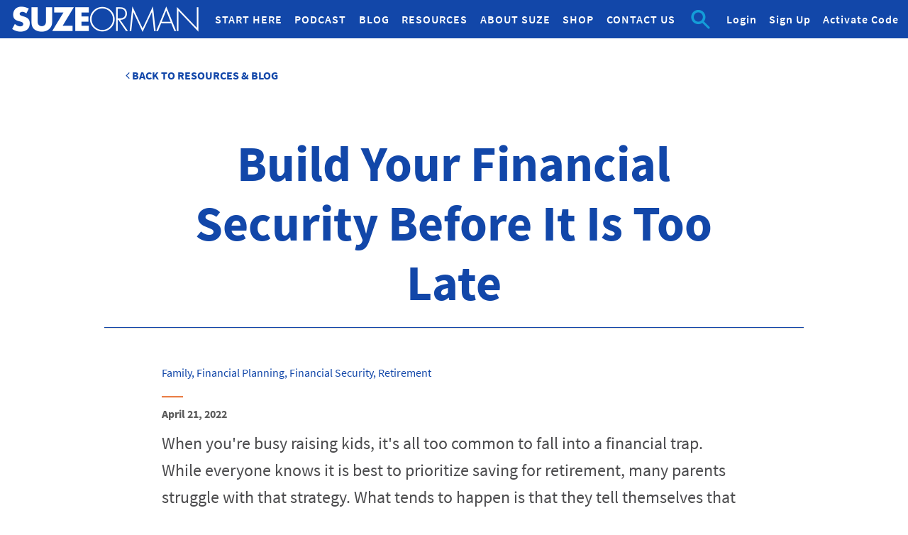

--- FILE ---
content_type: text/html; charset=UTF-8
request_url: http://www.suzeorman.com/blog/Build-Your-Financial-Security-Before-It-Is-Too-Late
body_size: 19196
content:
<head>
    <meta property="og:title" content="Build Your Financial Security Before It Is Too Late" />
    <meta property="og:description" content="When you’re busy raising kids, it’s all too common to fall into a..." />
        <meta property="og:image" content="https://suze-web.s3.us-west-2.amazonaws.com/media/37350c98ff4f415d52962e4977e478d1-1650474832.jpg" />
    </head>


<!doctype html>
<html lang="en">
<head>
    <meta charset="utf-8">
<meta http-equiv="X-UA-Compatible" content="IE=edge"><script type="text/javascript">(window.NREUM||(NREUM={})).init={ajax:{deny_list:["bam.nr-data.net"]},feature_flags:["soft_nav"]};(window.NREUM||(NREUM={})).loader_config={licenseKey:"c1c155ba6e",applicationID:"375344011",browserID:"379748054"};;/*! For license information please see nr-loader-rum-1.308.0.min.js.LICENSE.txt */
(()=>{var e,t,r={163:(e,t,r)=>{"use strict";r.d(t,{j:()=>E});var n=r(384),i=r(1741);var a=r(2555);r(860).K7.genericEvents;const s="experimental.resources",o="register",c=e=>{if(!e||"string"!=typeof e)return!1;try{document.createDocumentFragment().querySelector(e)}catch{return!1}return!0};var d=r(2614),u=r(944),l=r(8122);const f="[data-nr-mask]",g=e=>(0,l.a)(e,(()=>{const e={feature_flags:[],experimental:{allow_registered_children:!1,resources:!1},mask_selector:"*",block_selector:"[data-nr-block]",mask_input_options:{color:!1,date:!1,"datetime-local":!1,email:!1,month:!1,number:!1,range:!1,search:!1,tel:!1,text:!1,time:!1,url:!1,week:!1,textarea:!1,select:!1,password:!0}};return{ajax:{deny_list:void 0,block_internal:!0,enabled:!0,autoStart:!0},api:{get allow_registered_children(){return e.feature_flags.includes(o)||e.experimental.allow_registered_children},set allow_registered_children(t){e.experimental.allow_registered_children=t},duplicate_registered_data:!1},browser_consent_mode:{enabled:!1},distributed_tracing:{enabled:void 0,exclude_newrelic_header:void 0,cors_use_newrelic_header:void 0,cors_use_tracecontext_headers:void 0,allowed_origins:void 0},get feature_flags(){return e.feature_flags},set feature_flags(t){e.feature_flags=t},generic_events:{enabled:!0,autoStart:!0},harvest:{interval:30},jserrors:{enabled:!0,autoStart:!0},logging:{enabled:!0,autoStart:!0},metrics:{enabled:!0,autoStart:!0},obfuscate:void 0,page_action:{enabled:!0},page_view_event:{enabled:!0,autoStart:!0},page_view_timing:{enabled:!0,autoStart:!0},performance:{capture_marks:!1,capture_measures:!1,capture_detail:!0,resources:{get enabled(){return e.feature_flags.includes(s)||e.experimental.resources},set enabled(t){e.experimental.resources=t},asset_types:[],first_party_domains:[],ignore_newrelic:!0}},privacy:{cookies_enabled:!0},proxy:{assets:void 0,beacon:void 0},session:{expiresMs:d.wk,inactiveMs:d.BB},session_replay:{autoStart:!0,enabled:!1,preload:!1,sampling_rate:10,error_sampling_rate:100,collect_fonts:!1,inline_images:!1,fix_stylesheets:!0,mask_all_inputs:!0,get mask_text_selector(){return e.mask_selector},set mask_text_selector(t){c(t)?e.mask_selector="".concat(t,",").concat(f):""===t||null===t?e.mask_selector=f:(0,u.R)(5,t)},get block_class(){return"nr-block"},get ignore_class(){return"nr-ignore"},get mask_text_class(){return"nr-mask"},get block_selector(){return e.block_selector},set block_selector(t){c(t)?e.block_selector+=",".concat(t):""!==t&&(0,u.R)(6,t)},get mask_input_options(){return e.mask_input_options},set mask_input_options(t){t&&"object"==typeof t?e.mask_input_options={...t,password:!0}:(0,u.R)(7,t)}},session_trace:{enabled:!0,autoStart:!0},soft_navigations:{enabled:!0,autoStart:!0},spa:{enabled:!0,autoStart:!0},ssl:void 0,user_actions:{enabled:!0,elementAttributes:["id","className","tagName","type"]}}})());var p=r(6154),m=r(9324);let h=0;const v={buildEnv:m.F3,distMethod:m.Xs,version:m.xv,originTime:p.WN},b={consented:!1},y={appMetadata:{},get consented(){return this.session?.state?.consent||b.consented},set consented(e){b.consented=e},customTransaction:void 0,denyList:void 0,disabled:!1,harvester:void 0,isolatedBacklog:!1,isRecording:!1,loaderType:void 0,maxBytes:3e4,obfuscator:void 0,onerror:void 0,ptid:void 0,releaseIds:{},session:void 0,timeKeeper:void 0,registeredEntities:[],jsAttributesMetadata:{bytes:0},get harvestCount(){return++h}},_=e=>{const t=(0,l.a)(e,y),r=Object.keys(v).reduce((e,t)=>(e[t]={value:v[t],writable:!1,configurable:!0,enumerable:!0},e),{});return Object.defineProperties(t,r)};var w=r(5701);const x=e=>{const t=e.startsWith("http");e+="/",r.p=t?e:"https://"+e};var R=r(7836),k=r(3241);const A={accountID:void 0,trustKey:void 0,agentID:void 0,licenseKey:void 0,applicationID:void 0,xpid:void 0},S=e=>(0,l.a)(e,A),T=new Set;function E(e,t={},r,s){let{init:o,info:c,loader_config:d,runtime:u={},exposed:l=!0}=t;if(!c){const e=(0,n.pV)();o=e.init,c=e.info,d=e.loader_config}e.init=g(o||{}),e.loader_config=S(d||{}),c.jsAttributes??={},p.bv&&(c.jsAttributes.isWorker=!0),e.info=(0,a.D)(c);const f=e.init,m=[c.beacon,c.errorBeacon];T.has(e.agentIdentifier)||(f.proxy.assets&&(x(f.proxy.assets),m.push(f.proxy.assets)),f.proxy.beacon&&m.push(f.proxy.beacon),e.beacons=[...m],function(e){const t=(0,n.pV)();Object.getOwnPropertyNames(i.W.prototype).forEach(r=>{const n=i.W.prototype[r];if("function"!=typeof n||"constructor"===n)return;let a=t[r];e[r]&&!1!==e.exposed&&"micro-agent"!==e.runtime?.loaderType&&(t[r]=(...t)=>{const n=e[r](...t);return a?a(...t):n})})}(e),(0,n.US)("activatedFeatures",w.B)),u.denyList=[...f.ajax.deny_list||[],...f.ajax.block_internal?m:[]],u.ptid=e.agentIdentifier,u.loaderType=r,e.runtime=_(u),T.has(e.agentIdentifier)||(e.ee=R.ee.get(e.agentIdentifier),e.exposed=l,(0,k.W)({agentIdentifier:e.agentIdentifier,drained:!!w.B?.[e.agentIdentifier],type:"lifecycle",name:"initialize",feature:void 0,data:e.config})),T.add(e.agentIdentifier)}},384:(e,t,r)=>{"use strict";r.d(t,{NT:()=>s,US:()=>u,Zm:()=>o,bQ:()=>d,dV:()=>c,pV:()=>l});var n=r(6154),i=r(1863),a=r(1910);const s={beacon:"bam.nr-data.net",errorBeacon:"bam.nr-data.net"};function o(){return n.gm.NREUM||(n.gm.NREUM={}),void 0===n.gm.newrelic&&(n.gm.newrelic=n.gm.NREUM),n.gm.NREUM}function c(){let e=o();return e.o||(e.o={ST:n.gm.setTimeout,SI:n.gm.setImmediate||n.gm.setInterval,CT:n.gm.clearTimeout,XHR:n.gm.XMLHttpRequest,REQ:n.gm.Request,EV:n.gm.Event,PR:n.gm.Promise,MO:n.gm.MutationObserver,FETCH:n.gm.fetch,WS:n.gm.WebSocket},(0,a.i)(...Object.values(e.o))),e}function d(e,t){let r=o();r.initializedAgents??={},t.initializedAt={ms:(0,i.t)(),date:new Date},r.initializedAgents[e]=t}function u(e,t){o()[e]=t}function l(){return function(){let e=o();const t=e.info||{};e.info={beacon:s.beacon,errorBeacon:s.errorBeacon,...t}}(),function(){let e=o();const t=e.init||{};e.init={...t}}(),c(),function(){let e=o();const t=e.loader_config||{};e.loader_config={...t}}(),o()}},782:(e,t,r)=>{"use strict";r.d(t,{T:()=>n});const n=r(860).K7.pageViewTiming},860:(e,t,r)=>{"use strict";r.d(t,{$J:()=>u,K7:()=>c,P3:()=>d,XX:()=>i,Yy:()=>o,df:()=>a,qY:()=>n,v4:()=>s});const n="events",i="jserrors",a="browser/blobs",s="rum",o="browser/logs",c={ajax:"ajax",genericEvents:"generic_events",jserrors:i,logging:"logging",metrics:"metrics",pageAction:"page_action",pageViewEvent:"page_view_event",pageViewTiming:"page_view_timing",sessionReplay:"session_replay",sessionTrace:"session_trace",softNav:"soft_navigations",spa:"spa"},d={[c.pageViewEvent]:1,[c.pageViewTiming]:2,[c.metrics]:3,[c.jserrors]:4,[c.spa]:5,[c.ajax]:6,[c.sessionTrace]:7,[c.softNav]:8,[c.sessionReplay]:9,[c.logging]:10,[c.genericEvents]:11},u={[c.pageViewEvent]:s,[c.pageViewTiming]:n,[c.ajax]:n,[c.spa]:n,[c.softNav]:n,[c.metrics]:i,[c.jserrors]:i,[c.sessionTrace]:a,[c.sessionReplay]:a,[c.logging]:o,[c.genericEvents]:"ins"}},944:(e,t,r)=>{"use strict";r.d(t,{R:()=>i});var n=r(3241);function i(e,t){"function"==typeof console.debug&&(console.debug("New Relic Warning: https://github.com/newrelic/newrelic-browser-agent/blob/main/docs/warning-codes.md#".concat(e),t),(0,n.W)({agentIdentifier:null,drained:null,type:"data",name:"warn",feature:"warn",data:{code:e,secondary:t}}))}},1687:(e,t,r)=>{"use strict";r.d(t,{Ak:()=>d,Ze:()=>f,x3:()=>u});var n=r(3241),i=r(7836),a=r(3606),s=r(860),o=r(2646);const c={};function d(e,t){const r={staged:!1,priority:s.P3[t]||0};l(e),c[e].get(t)||c[e].set(t,r)}function u(e,t){e&&c[e]&&(c[e].get(t)&&c[e].delete(t),p(e,t,!1),c[e].size&&g(e))}function l(e){if(!e)throw new Error("agentIdentifier required");c[e]||(c[e]=new Map)}function f(e="",t="feature",r=!1){if(l(e),!e||!c[e].get(t)||r)return p(e,t);c[e].get(t).staged=!0,g(e)}function g(e){const t=Array.from(c[e]);t.every(([e,t])=>t.staged)&&(t.sort((e,t)=>e[1].priority-t[1].priority),t.forEach(([t])=>{c[e].delete(t),p(e,t)}))}function p(e,t,r=!0){const s=e?i.ee.get(e):i.ee,c=a.i.handlers;if(!s.aborted&&s.backlog&&c){if((0,n.W)({agentIdentifier:e,type:"lifecycle",name:"drain",feature:t}),r){const e=s.backlog[t],r=c[t];if(r){for(let t=0;e&&t<e.length;++t)m(e[t],r);Object.entries(r).forEach(([e,t])=>{Object.values(t||{}).forEach(t=>{t[0]?.on&&t[0]?.context()instanceof o.y&&t[0].on(e,t[1])})})}}s.isolatedBacklog||delete c[t],s.backlog[t]=null,s.emit("drain-"+t,[])}}function m(e,t){var r=e[1];Object.values(t[r]||{}).forEach(t=>{var r=e[0];if(t[0]===r){var n=t[1],i=e[3],a=e[2];n.apply(i,a)}})}},1738:(e,t,r)=>{"use strict";r.d(t,{U:()=>g,Y:()=>f});var n=r(3241),i=r(9908),a=r(1863),s=r(944),o=r(5701),c=r(3969),d=r(8362),u=r(860),l=r(4261);function f(e,t,r,a){const f=a||r;!f||f[e]&&f[e]!==d.d.prototype[e]||(f[e]=function(){(0,i.p)(c.xV,["API/"+e+"/called"],void 0,u.K7.metrics,r.ee),(0,n.W)({agentIdentifier:r.agentIdentifier,drained:!!o.B?.[r.agentIdentifier],type:"data",name:"api",feature:l.Pl+e,data:{}});try{return t.apply(this,arguments)}catch(e){(0,s.R)(23,e)}})}function g(e,t,r,n,s){const o=e.info;null===r?delete o.jsAttributes[t]:o.jsAttributes[t]=r,(s||null===r)&&(0,i.p)(l.Pl+n,[(0,a.t)(),t,r],void 0,"session",e.ee)}},1741:(e,t,r)=>{"use strict";r.d(t,{W:()=>a});var n=r(944),i=r(4261);class a{#e(e,...t){if(this[e]!==a.prototype[e])return this[e](...t);(0,n.R)(35,e)}addPageAction(e,t){return this.#e(i.hG,e,t)}register(e){return this.#e(i.eY,e)}recordCustomEvent(e,t){return this.#e(i.fF,e,t)}setPageViewName(e,t){return this.#e(i.Fw,e,t)}setCustomAttribute(e,t,r){return this.#e(i.cD,e,t,r)}noticeError(e,t){return this.#e(i.o5,e,t)}setUserId(e,t=!1){return this.#e(i.Dl,e,t)}setApplicationVersion(e){return this.#e(i.nb,e)}setErrorHandler(e){return this.#e(i.bt,e)}addRelease(e,t){return this.#e(i.k6,e,t)}log(e,t){return this.#e(i.$9,e,t)}start(){return this.#e(i.d3)}finished(e){return this.#e(i.BL,e)}recordReplay(){return this.#e(i.CH)}pauseReplay(){return this.#e(i.Tb)}addToTrace(e){return this.#e(i.U2,e)}setCurrentRouteName(e){return this.#e(i.PA,e)}interaction(e){return this.#e(i.dT,e)}wrapLogger(e,t,r){return this.#e(i.Wb,e,t,r)}measure(e,t){return this.#e(i.V1,e,t)}consent(e){return this.#e(i.Pv,e)}}},1863:(e,t,r)=>{"use strict";function n(){return Math.floor(performance.now())}r.d(t,{t:()=>n})},1910:(e,t,r)=>{"use strict";r.d(t,{i:()=>a});var n=r(944);const i=new Map;function a(...e){return e.every(e=>{if(i.has(e))return i.get(e);const t="function"==typeof e?e.toString():"",r=t.includes("[native code]"),a=t.includes("nrWrapper");return r||a||(0,n.R)(64,e?.name||t),i.set(e,r),r})}},2555:(e,t,r)=>{"use strict";r.d(t,{D:()=>o,f:()=>s});var n=r(384),i=r(8122);const a={beacon:n.NT.beacon,errorBeacon:n.NT.errorBeacon,licenseKey:void 0,applicationID:void 0,sa:void 0,queueTime:void 0,applicationTime:void 0,ttGuid:void 0,user:void 0,account:void 0,product:void 0,extra:void 0,jsAttributes:{},userAttributes:void 0,atts:void 0,transactionName:void 0,tNamePlain:void 0};function s(e){try{return!!e.licenseKey&&!!e.errorBeacon&&!!e.applicationID}catch(e){return!1}}const o=e=>(0,i.a)(e,a)},2614:(e,t,r)=>{"use strict";r.d(t,{BB:()=>s,H3:()=>n,g:()=>d,iL:()=>c,tS:()=>o,uh:()=>i,wk:()=>a});const n="NRBA",i="SESSION",a=144e5,s=18e5,o={STARTED:"session-started",PAUSE:"session-pause",RESET:"session-reset",RESUME:"session-resume",UPDATE:"session-update"},c={SAME_TAB:"same-tab",CROSS_TAB:"cross-tab"},d={OFF:0,FULL:1,ERROR:2}},2646:(e,t,r)=>{"use strict";r.d(t,{y:()=>n});class n{constructor(e){this.contextId=e}}},2843:(e,t,r)=>{"use strict";r.d(t,{G:()=>a,u:()=>i});var n=r(3878);function i(e,t=!1,r,i){(0,n.DD)("visibilitychange",function(){if(t)return void("hidden"===document.visibilityState&&e());e(document.visibilityState)},r,i)}function a(e,t,r){(0,n.sp)("pagehide",e,t,r)}},3241:(e,t,r)=>{"use strict";r.d(t,{W:()=>a});var n=r(6154);const i="newrelic";function a(e={}){try{n.gm.dispatchEvent(new CustomEvent(i,{detail:e}))}catch(e){}}},3606:(e,t,r)=>{"use strict";r.d(t,{i:()=>a});var n=r(9908);a.on=s;var i=a.handlers={};function a(e,t,r,a){s(a||n.d,i,e,t,r)}function s(e,t,r,i,a){a||(a="feature"),e||(e=n.d);var s=t[a]=t[a]||{};(s[r]=s[r]||[]).push([e,i])}},3878:(e,t,r)=>{"use strict";function n(e,t){return{capture:e,passive:!1,signal:t}}function i(e,t,r=!1,i){window.addEventListener(e,t,n(r,i))}function a(e,t,r=!1,i){document.addEventListener(e,t,n(r,i))}r.d(t,{DD:()=>a,jT:()=>n,sp:()=>i})},3969:(e,t,r)=>{"use strict";r.d(t,{TZ:()=>n,XG:()=>o,rs:()=>i,xV:()=>s,z_:()=>a});const n=r(860).K7.metrics,i="sm",a="cm",s="storeSupportabilityMetrics",o="storeEventMetrics"},4234:(e,t,r)=>{"use strict";r.d(t,{W:()=>a});var n=r(7836),i=r(1687);class a{constructor(e,t){this.agentIdentifier=e,this.ee=n.ee.get(e),this.featureName=t,this.blocked=!1}deregisterDrain(){(0,i.x3)(this.agentIdentifier,this.featureName)}}},4261:(e,t,r)=>{"use strict";r.d(t,{$9:()=>d,BL:()=>o,CH:()=>g,Dl:()=>_,Fw:()=>y,PA:()=>h,Pl:()=>n,Pv:()=>k,Tb:()=>l,U2:()=>a,V1:()=>R,Wb:()=>x,bt:()=>b,cD:()=>v,d3:()=>w,dT:()=>c,eY:()=>p,fF:()=>f,hG:()=>i,k6:()=>s,nb:()=>m,o5:()=>u});const n="api-",i="addPageAction",a="addToTrace",s="addRelease",o="finished",c="interaction",d="log",u="noticeError",l="pauseReplay",f="recordCustomEvent",g="recordReplay",p="register",m="setApplicationVersion",h="setCurrentRouteName",v="setCustomAttribute",b="setErrorHandler",y="setPageViewName",_="setUserId",w="start",x="wrapLogger",R="measure",k="consent"},5289:(e,t,r)=>{"use strict";r.d(t,{GG:()=>s,Qr:()=>c,sB:()=>o});var n=r(3878),i=r(6389);function a(){return"undefined"==typeof document||"complete"===document.readyState}function s(e,t){if(a())return e();const r=(0,i.J)(e),s=setInterval(()=>{a()&&(clearInterval(s),r())},500);(0,n.sp)("load",r,t)}function o(e){if(a())return e();(0,n.DD)("DOMContentLoaded",e)}function c(e){if(a())return e();(0,n.sp)("popstate",e)}},5607:(e,t,r)=>{"use strict";r.d(t,{W:()=>n});const n=(0,r(9566).bz)()},5701:(e,t,r)=>{"use strict";r.d(t,{B:()=>a,t:()=>s});var n=r(3241);const i=new Set,a={};function s(e,t){const r=t.agentIdentifier;a[r]??={},e&&"object"==typeof e&&(i.has(r)||(t.ee.emit("rumresp",[e]),a[r]=e,i.add(r),(0,n.W)({agentIdentifier:r,loaded:!0,drained:!0,type:"lifecycle",name:"load",feature:void 0,data:e})))}},6154:(e,t,r)=>{"use strict";r.d(t,{OF:()=>c,RI:()=>i,WN:()=>u,bv:()=>a,eN:()=>l,gm:()=>s,mw:()=>o,sb:()=>d});var n=r(1863);const i="undefined"!=typeof window&&!!window.document,a="undefined"!=typeof WorkerGlobalScope&&("undefined"!=typeof self&&self instanceof WorkerGlobalScope&&self.navigator instanceof WorkerNavigator||"undefined"!=typeof globalThis&&globalThis instanceof WorkerGlobalScope&&globalThis.navigator instanceof WorkerNavigator),s=i?window:"undefined"!=typeof WorkerGlobalScope&&("undefined"!=typeof self&&self instanceof WorkerGlobalScope&&self||"undefined"!=typeof globalThis&&globalThis instanceof WorkerGlobalScope&&globalThis),o=Boolean("hidden"===s?.document?.visibilityState),c=/iPad|iPhone|iPod/.test(s.navigator?.userAgent),d=c&&"undefined"==typeof SharedWorker,u=((()=>{const e=s.navigator?.userAgent?.match(/Firefox[/\s](\d+\.\d+)/);Array.isArray(e)&&e.length>=2&&e[1]})(),Date.now()-(0,n.t)()),l=()=>"undefined"!=typeof PerformanceNavigationTiming&&s?.performance?.getEntriesByType("navigation")?.[0]?.responseStart},6389:(e,t,r)=>{"use strict";function n(e,t=500,r={}){const n=r?.leading||!1;let i;return(...r)=>{n&&void 0===i&&(e.apply(this,r),i=setTimeout(()=>{i=clearTimeout(i)},t)),n||(clearTimeout(i),i=setTimeout(()=>{e.apply(this,r)},t))}}function i(e){let t=!1;return(...r)=>{t||(t=!0,e.apply(this,r))}}r.d(t,{J:()=>i,s:()=>n})},6630:(e,t,r)=>{"use strict";r.d(t,{T:()=>n});const n=r(860).K7.pageViewEvent},7699:(e,t,r)=>{"use strict";r.d(t,{It:()=>a,KC:()=>o,No:()=>i,qh:()=>s});var n=r(860);const i=16e3,a=1e6,s="SESSION_ERROR",o={[n.K7.logging]:!0,[n.K7.genericEvents]:!1,[n.K7.jserrors]:!1,[n.K7.ajax]:!1}},7836:(e,t,r)=>{"use strict";r.d(t,{P:()=>o,ee:()=>c});var n=r(384),i=r(8990),a=r(2646),s=r(5607);const o="nr@context:".concat(s.W),c=function e(t,r){var n={},s={},u={},l=!1;try{l=16===r.length&&d.initializedAgents?.[r]?.runtime.isolatedBacklog}catch(e){}var f={on:p,addEventListener:p,removeEventListener:function(e,t){var r=n[e];if(!r)return;for(var i=0;i<r.length;i++)r[i]===t&&r.splice(i,1)},emit:function(e,r,n,i,a){!1!==a&&(a=!0);if(c.aborted&&!i)return;t&&a&&t.emit(e,r,n);var o=g(n);m(e).forEach(e=>{e.apply(o,r)});var d=v()[s[e]];d&&d.push([f,e,r,o]);return o},get:h,listeners:m,context:g,buffer:function(e,t){const r=v();if(t=t||"feature",f.aborted)return;Object.entries(e||{}).forEach(([e,n])=>{s[n]=t,t in r||(r[t]=[])})},abort:function(){f._aborted=!0,Object.keys(f.backlog).forEach(e=>{delete f.backlog[e]})},isBuffering:function(e){return!!v()[s[e]]},debugId:r,backlog:l?{}:t&&"object"==typeof t.backlog?t.backlog:{},isolatedBacklog:l};return Object.defineProperty(f,"aborted",{get:()=>{let e=f._aborted||!1;return e||(t&&(e=t.aborted),e)}}),f;function g(e){return e&&e instanceof a.y?e:e?(0,i.I)(e,o,()=>new a.y(o)):new a.y(o)}function p(e,t){n[e]=m(e).concat(t)}function m(e){return n[e]||[]}function h(t){return u[t]=u[t]||e(f,t)}function v(){return f.backlog}}(void 0,"globalEE"),d=(0,n.Zm)();d.ee||(d.ee=c)},8122:(e,t,r)=>{"use strict";r.d(t,{a:()=>i});var n=r(944);function i(e,t){try{if(!e||"object"!=typeof e)return(0,n.R)(3);if(!t||"object"!=typeof t)return(0,n.R)(4);const r=Object.create(Object.getPrototypeOf(t),Object.getOwnPropertyDescriptors(t)),a=0===Object.keys(r).length?e:r;for(let s in a)if(void 0!==e[s])try{if(null===e[s]){r[s]=null;continue}Array.isArray(e[s])&&Array.isArray(t[s])?r[s]=Array.from(new Set([...e[s],...t[s]])):"object"==typeof e[s]&&"object"==typeof t[s]?r[s]=i(e[s],t[s]):r[s]=e[s]}catch(e){r[s]||(0,n.R)(1,e)}return r}catch(e){(0,n.R)(2,e)}}},8362:(e,t,r)=>{"use strict";r.d(t,{d:()=>a});var n=r(9566),i=r(1741);class a extends i.W{agentIdentifier=(0,n.LA)(16)}},8374:(e,t,r)=>{r.nc=(()=>{try{return document?.currentScript?.nonce}catch(e){}return""})()},8990:(e,t,r)=>{"use strict";r.d(t,{I:()=>i});var n=Object.prototype.hasOwnProperty;function i(e,t,r){if(n.call(e,t))return e[t];var i=r();if(Object.defineProperty&&Object.keys)try{return Object.defineProperty(e,t,{value:i,writable:!0,enumerable:!1}),i}catch(e){}return e[t]=i,i}},9324:(e,t,r)=>{"use strict";r.d(t,{F3:()=>i,Xs:()=>a,xv:()=>n});const n="1.308.0",i="PROD",a="CDN"},9566:(e,t,r)=>{"use strict";r.d(t,{LA:()=>o,bz:()=>s});var n=r(6154);const i="xxxxxxxx-xxxx-4xxx-yxxx-xxxxxxxxxxxx";function a(e,t){return e?15&e[t]:16*Math.random()|0}function s(){const e=n.gm?.crypto||n.gm?.msCrypto;let t,r=0;return e&&e.getRandomValues&&(t=e.getRandomValues(new Uint8Array(30))),i.split("").map(e=>"x"===e?a(t,r++).toString(16):"y"===e?(3&a()|8).toString(16):e).join("")}function o(e){const t=n.gm?.crypto||n.gm?.msCrypto;let r,i=0;t&&t.getRandomValues&&(r=t.getRandomValues(new Uint8Array(e)));const s=[];for(var o=0;o<e;o++)s.push(a(r,i++).toString(16));return s.join("")}},9908:(e,t,r)=>{"use strict";r.d(t,{d:()=>n,p:()=>i});var n=r(7836).ee.get("handle");function i(e,t,r,i,a){a?(a.buffer([e],i),a.emit(e,t,r)):(n.buffer([e],i),n.emit(e,t,r))}}},n={};function i(e){var t=n[e];if(void 0!==t)return t.exports;var a=n[e]={exports:{}};return r[e](a,a.exports,i),a.exports}i.m=r,i.d=(e,t)=>{for(var r in t)i.o(t,r)&&!i.o(e,r)&&Object.defineProperty(e,r,{enumerable:!0,get:t[r]})},i.f={},i.e=e=>Promise.all(Object.keys(i.f).reduce((t,r)=>(i.f[r](e,t),t),[])),i.u=e=>"nr-rum-1.308.0.min.js",i.o=(e,t)=>Object.prototype.hasOwnProperty.call(e,t),e={},t="NRBA-1.308.0.PROD:",i.l=(r,n,a,s)=>{if(e[r])e[r].push(n);else{var o,c;if(void 0!==a)for(var d=document.getElementsByTagName("script"),u=0;u<d.length;u++){var l=d[u];if(l.getAttribute("src")==r||l.getAttribute("data-webpack")==t+a){o=l;break}}if(!o){c=!0;var f={296:"sha512-+MIMDsOcckGXa1EdWHqFNv7P+JUkd5kQwCBr3KE6uCvnsBNUrdSt4a/3/L4j4TxtnaMNjHpza2/erNQbpacJQA=="};(o=document.createElement("script")).charset="utf-8",i.nc&&o.setAttribute("nonce",i.nc),o.setAttribute("data-webpack",t+a),o.src=r,0!==o.src.indexOf(window.location.origin+"/")&&(o.crossOrigin="anonymous"),f[s]&&(o.integrity=f[s])}e[r]=[n];var g=(t,n)=>{o.onerror=o.onload=null,clearTimeout(p);var i=e[r];if(delete e[r],o.parentNode&&o.parentNode.removeChild(o),i&&i.forEach(e=>e(n)),t)return t(n)},p=setTimeout(g.bind(null,void 0,{type:"timeout",target:o}),12e4);o.onerror=g.bind(null,o.onerror),o.onload=g.bind(null,o.onload),c&&document.head.appendChild(o)}},i.r=e=>{"undefined"!=typeof Symbol&&Symbol.toStringTag&&Object.defineProperty(e,Symbol.toStringTag,{value:"Module"}),Object.defineProperty(e,"__esModule",{value:!0})},i.p="https://js-agent.newrelic.com/",(()=>{var e={374:0,840:0};i.f.j=(t,r)=>{var n=i.o(e,t)?e[t]:void 0;if(0!==n)if(n)r.push(n[2]);else{var a=new Promise((r,i)=>n=e[t]=[r,i]);r.push(n[2]=a);var s=i.p+i.u(t),o=new Error;i.l(s,r=>{if(i.o(e,t)&&(0!==(n=e[t])&&(e[t]=void 0),n)){var a=r&&("load"===r.type?"missing":r.type),s=r&&r.target&&r.target.src;o.message="Loading chunk "+t+" failed: ("+a+": "+s+")",o.name="ChunkLoadError",o.type=a,o.request=s,n[1](o)}},"chunk-"+t,t)}};var t=(t,r)=>{var n,a,[s,o,c]=r,d=0;if(s.some(t=>0!==e[t])){for(n in o)i.o(o,n)&&(i.m[n]=o[n]);if(c)c(i)}for(t&&t(r);d<s.length;d++)a=s[d],i.o(e,a)&&e[a]&&e[a][0](),e[a]=0},r=self["webpackChunk:NRBA-1.308.0.PROD"]=self["webpackChunk:NRBA-1.308.0.PROD"]||[];r.forEach(t.bind(null,0)),r.push=t.bind(null,r.push.bind(r))})(),(()=>{"use strict";i(8374);var e=i(8362),t=i(860);const r=Object.values(t.K7);var n=i(163);var a=i(9908),s=i(1863),o=i(4261),c=i(1738);var d=i(1687),u=i(4234),l=i(5289),f=i(6154),g=i(944),p=i(384);const m=e=>f.RI&&!0===e?.privacy.cookies_enabled;function h(e){return!!(0,p.dV)().o.MO&&m(e)&&!0===e?.session_trace.enabled}var v=i(6389),b=i(7699);class y extends u.W{constructor(e,t){super(e.agentIdentifier,t),this.agentRef=e,this.abortHandler=void 0,this.featAggregate=void 0,this.loadedSuccessfully=void 0,this.onAggregateImported=new Promise(e=>{this.loadedSuccessfully=e}),this.deferred=Promise.resolve(),!1===e.init[this.featureName].autoStart?this.deferred=new Promise((t,r)=>{this.ee.on("manual-start-all",(0,v.J)(()=>{(0,d.Ak)(e.agentIdentifier,this.featureName),t()}))}):(0,d.Ak)(e.agentIdentifier,t)}importAggregator(e,t,r={}){if(this.featAggregate)return;const n=async()=>{let n;await this.deferred;try{if(m(e.init)){const{setupAgentSession:t}=await i.e(296).then(i.bind(i,3305));n=t(e)}}catch(e){(0,g.R)(20,e),this.ee.emit("internal-error",[e]),(0,a.p)(b.qh,[e],void 0,this.featureName,this.ee)}try{if(!this.#t(this.featureName,n,e.init))return(0,d.Ze)(this.agentIdentifier,this.featureName),void this.loadedSuccessfully(!1);const{Aggregate:i}=await t();this.featAggregate=new i(e,r),e.runtime.harvester.initializedAggregates.push(this.featAggregate),this.loadedSuccessfully(!0)}catch(e){(0,g.R)(34,e),this.abortHandler?.(),(0,d.Ze)(this.agentIdentifier,this.featureName,!0),this.loadedSuccessfully(!1),this.ee&&this.ee.abort()}};f.RI?(0,l.GG)(()=>n(),!0):n()}#t(e,r,n){if(this.blocked)return!1;switch(e){case t.K7.sessionReplay:return h(n)&&!!r;case t.K7.sessionTrace:return!!r;default:return!0}}}var _=i(6630),w=i(2614),x=i(3241);class R extends y{static featureName=_.T;constructor(e){var t;super(e,_.T),this.setupInspectionEvents(e.agentIdentifier),t=e,(0,c.Y)(o.Fw,function(e,r){"string"==typeof e&&("/"!==e.charAt(0)&&(e="/"+e),t.runtime.customTransaction=(r||"http://custom.transaction")+e,(0,a.p)(o.Pl+o.Fw,[(0,s.t)()],void 0,void 0,t.ee))},t),this.importAggregator(e,()=>i.e(296).then(i.bind(i,3943)))}setupInspectionEvents(e){const t=(t,r)=>{t&&(0,x.W)({agentIdentifier:e,timeStamp:t.timeStamp,loaded:"complete"===t.target.readyState,type:"window",name:r,data:t.target.location+""})};(0,l.sB)(e=>{t(e,"DOMContentLoaded")}),(0,l.GG)(e=>{t(e,"load")}),(0,l.Qr)(e=>{t(e,"navigate")}),this.ee.on(w.tS.UPDATE,(t,r)=>{(0,x.W)({agentIdentifier:e,type:"lifecycle",name:"session",data:r})})}}class k extends e.d{constructor(e){var t;(super(),f.gm)?(this.features={},(0,p.bQ)(this.agentIdentifier,this),this.desiredFeatures=new Set(e.features||[]),this.desiredFeatures.add(R),(0,n.j)(this,e,e.loaderType||"agent"),t=this,(0,c.Y)(o.cD,function(e,r,n=!1){if("string"==typeof e){if(["string","number","boolean"].includes(typeof r)||null===r)return(0,c.U)(t,e,r,o.cD,n);(0,g.R)(40,typeof r)}else(0,g.R)(39,typeof e)},t),function(e){(0,c.Y)(o.Dl,function(t,r=!1){if("string"!=typeof t&&null!==t)return void(0,g.R)(41,typeof t);const n=e.info.jsAttributes["enduser.id"];r&&null!=n&&n!==t?(0,a.p)(o.Pl+"setUserIdAndResetSession",[t],void 0,"session",e.ee):(0,c.U)(e,"enduser.id",t,o.Dl,!0)},e)}(this),function(e){(0,c.Y)(o.nb,function(t){if("string"==typeof t||null===t)return(0,c.U)(e,"application.version",t,o.nb,!1);(0,g.R)(42,typeof t)},e)}(this),function(e){(0,c.Y)(o.d3,function(){e.ee.emit("manual-start-all")},e)}(this),function(e){(0,c.Y)(o.Pv,function(t=!0){if("boolean"==typeof t){if((0,a.p)(o.Pl+o.Pv,[t],void 0,"session",e.ee),e.runtime.consented=t,t){const t=e.features.page_view_event;t.onAggregateImported.then(e=>{const r=t.featAggregate;e&&!r.sentRum&&r.sendRum()})}}else(0,g.R)(65,typeof t)},e)}(this),this.run()):(0,g.R)(21)}get config(){return{info:this.info,init:this.init,loader_config:this.loader_config,runtime:this.runtime}}get api(){return this}run(){try{const e=function(e){const t={};return r.forEach(r=>{t[r]=!!e[r]?.enabled}),t}(this.init),n=[...this.desiredFeatures];n.sort((e,r)=>t.P3[e.featureName]-t.P3[r.featureName]),n.forEach(r=>{if(!e[r.featureName]&&r.featureName!==t.K7.pageViewEvent)return;if(r.featureName===t.K7.spa)return void(0,g.R)(67);const n=function(e){switch(e){case t.K7.ajax:return[t.K7.jserrors];case t.K7.sessionTrace:return[t.K7.ajax,t.K7.pageViewEvent];case t.K7.sessionReplay:return[t.K7.sessionTrace];case t.K7.pageViewTiming:return[t.K7.pageViewEvent];default:return[]}}(r.featureName).filter(e=>!(e in this.features));n.length>0&&(0,g.R)(36,{targetFeature:r.featureName,missingDependencies:n}),this.features[r.featureName]=new r(this)})}catch(e){(0,g.R)(22,e);for(const e in this.features)this.features[e].abortHandler?.();const t=(0,p.Zm)();delete t.initializedAgents[this.agentIdentifier]?.features,delete this.sharedAggregator;return t.ee.get(this.agentIdentifier).abort(),!1}}}var A=i(2843),S=i(782);class T extends y{static featureName=S.T;constructor(e){super(e,S.T),f.RI&&((0,A.u)(()=>(0,a.p)("docHidden",[(0,s.t)()],void 0,S.T,this.ee),!0),(0,A.G)(()=>(0,a.p)("winPagehide",[(0,s.t)()],void 0,S.T,this.ee)),this.importAggregator(e,()=>i.e(296).then(i.bind(i,2117))))}}var E=i(3969);class I extends y{static featureName=E.TZ;constructor(e){super(e,E.TZ),f.RI&&document.addEventListener("securitypolicyviolation",e=>{(0,a.p)(E.xV,["Generic/CSPViolation/Detected"],void 0,this.featureName,this.ee)}),this.importAggregator(e,()=>i.e(296).then(i.bind(i,9623)))}}new k({features:[R,T,I],loaderType:"lite"})})()})();</script>
<meta name="csrf-token" content="41uwlf7CCslzF6Vq8j8DXQtTNiVrJjFLLLg0zRPX">
<meta name="viewport" content="width=device-width, initial-scale=1">
<meta name="google-site-verification" content="_-CtB8ZXWA72DAwfQscgdIYo4Tylf5RKxhmzlGG-9rk" />

<title>Build Your Financial Security Before It Is Too Late</title>

<meta name="description" content="When you’re busy raising kids, it’s all too common to fall into a financial trap. While everyone knows it is best to prioritize saving for retirement, many parents struggle with that strategy.">
<meta name="keywords" content="Suze Orman, Financial Advise, Retirement, Saving, Financial Security">

<link rel="apple-touch-icon" sizes="180x180" href="/apple-touch-icon.png">
<link rel="icon" type="image/png" sizes="32x32" href="/favicon-32x32.png">
<link rel="icon" type="image/png" sizes="16x16" href="/favicon-16x16.png">
<link rel="manifest" href="/manifest.json">
<link rel="mask-icon" href="/safari-pinned-tab.svg" color="#1319b8">
<meta name="apple-mobile-web-app-title" content="Suze Orman">
<meta name="application-name" content="Suze Orman">
<meta name="theme-color" content="#ffffff">



<link rel="stylesheet" href="https://use.typekit.net/amf0awu.css">

<link href="https://fonts.googleapis.com/css?family=Poppins:400,500" rel="stylesheet">
<link rel="stylesheet" href="/css/app.css">

<style>
/* Bootstrap 3 Navigation Fixes */

/* Fix: Override problematic focus-within rules that interfere with Bootstrap collapse/dropdown behavior */
.navbar:focus-within .navbar-collapse {
    display: none !important;
}

.navbar-collapse.collapse.in,
.navbar-collapse.collapsing {
    display: block !important;
}

@media (min-width: 992px) {
    .navbar:focus-within .navbar-collapse {
        display: block !important;
    }
}

.dropdown:focus-within > .dropdown-menu {
    display: none !important;
}

.dropdown.open > .dropdown-menu {
    display: block !important;
}
</style>

<script src="/js/vendor/modernizr-2.8.3.min.js"></script>
<script type="text/javascript" src="//script.crazyegg.com/pages/scripts/0049/2679.js" async="async"></script>
<!-- NEW 2023 Global site tag (gtag.js) - Google Analytics -->
<script async src="https://www.googletagmanager.com/gtag/js?id=G-X6LSFFCYRR"></script>
<script>
    window.dataLayer = window.dataLayer || [];
    function gtag(){dataLayer.push(arguments);}
    gtag('js', new Date());
    gtag('config', 'G-X6LSFFCYRR');
</script>
<!-- Facebook Pixel Code -->
<script>
  !function(f,b,e,v,n,t,s)
  {if(f.fbq)return;n=f.fbq=function(){n.callMethod?
  n.callMethod.apply(n,arguments):n.queue.push(arguments)};
  if(!f._fbq)f._fbq=n;n.push=n;n.loaded=!0;n.version='2.0';
  n.queue=[];t=b.createElement(e);t.async=!0;
  t.src=v;s=b.getElementsByTagName(e)[0];
  s.parentNode.insertBefore(t,s)}(window, document,'script',
  'https://connect.facebook.net/en_US/fbevents.js');
  fbq('init', '1484450748452989');
  fbq('track', 'PageView');
</script>
<noscript><img height="1" width="1" style="display:none" alt="Facebook"
  src="https://www.facebook.com/tr?id=1484450748452989&ev=PageView&noscript=1"
/></noscript>
<!-- End Facebook Pixel Code -->

        </head>
<body class=" nav-2">

<div id="app">
    <div class="header">
    <nav class="navbar navbar-default navbar-fixed-top">

        <div class="navbar-header">
            <button type="button" class="navbar-toggle collapsed" data-toggle="collapse" data-target="#main-nav" aria-expanded="false">
                <span class="sr-only">Toggle navigation</span>
                <span class="icon-bar"></span>
                <span class="icon-bar"></span>
                <span class="icon-bar"></span>
            </button>
            <a class="navbar-brand visible-xs visible-sm" href="http://www.suzeorman.com">
                <img alt="Suze Orman, Financial Solutions For You" src="/img/suze-logo-mobile.png">
            </a>
        </div>

        <div class="main-nav collapse navbar-collapse" id="main-nav" style="margin-top:0;">
            <div class="container">
                <div class="navbar-table">
                    <div class="navbar-menu">
                        <ul class="nav navbar-nav navbar-left">
                            <a href="http://www.suzeorman.com" class="suze-nav-logo hidden-xs hidden-sm">
                                <img alt="Suze Orman" class="img-responsive" src="/img/suze-logo-desktop.png">
                            </a>

                            <li><a href="http://www.suzeorman.com/start-here" class="navbar-current">START HERE</a></li>
<li><a href="http://www.suzeorman.com/podcast" class="navbar-current">PODCAST</a></li>
<li class="dropdown">
    <a href="http://www.suzeorman.com/blog" class="dropdown-toggle navbar-current" role="button" id="blog-nav" aria-haspopup="true" aria-expanded="false" aria-controls="blog-menu" data-toggle="dropdown">
        BLOG <span class="caret"></span>
    </a>
    <button class="toggle-button sr-only" aria-controls="blog-menu" aria-expanded="false">
        <span class="fas fa-caret-down sr-only" aria-hidden="true"></span>
        <span class="sr-only">BLOG SUBMENU</span>
    </button>
    <ul id="blog-menu" role="menu" aria-label="Blog submenu" aria-labelledby="blog-nav" class="resources dropdown-menu arrow-up lg-menu" style="min-width: 230px !important; left: -7rem !important; display: none;">
        <li class="menu-container">
            <div class="featured-list">
                <p class="text-blue text-bolder">BLOG TOPICS</p>
                <ul class="list-unstyled">
                    <li><a href="/blog#episodes" class="nav-link">Most Recent</a></li>
                                                                                                <li><a href="http://www.suzeorman.com/goals/1" class="nav-link">Credit &amp; Debt</a></li>
                                                                                <li><a href="http://www.suzeorman.com/goals/2" class="nav-link">Saving</a></li>
                                                                                <li><a href="http://www.suzeorman.com/goals/3" class="nav-link">Investing</a></li>
                                                                                <li><a href="http://www.suzeorman.com/goals/5" class="nav-link">Home Ownership</a></li>
                                                                                <li><a href="http://www.suzeorman.com/goals/6" class="nav-link">Student Loans</a></li>
                                                                                <li><a href="http://www.suzeorman.com/goals/7" class="nav-link">Retirement</a></li>
                                                                                <li><a href="http://www.suzeorman.com/goals/8" class="nav-link">Life Insurance</a></li>
                                                                                <li><a href="http://www.suzeorman.com/goals/9" class="nav-link">Family &amp; Estate Planning</a></li>
                                                                                <li><a href="http://www.suzeorman.com/goals/10" class="nav-link">Social Security</a></li>
                                                                                        </ul>
            </div>
        </li>
    </ul>
</li>
<li class="dropdown">
    <a href="http://www.suzeorman.com/resources" class="dropdown-toggle navbar-current" role="button" id="resources-nav" aria-haspopup="true" aria-expanded="false" data-toggle="dropdown">
        RESOURCES <span class="caret"></span>
    </a>
    <button class="toggle-button sr-only" aria-controls="resources-menu" aria-expanded="false">
        <span class="fas fa-caret-down sr-only" aria-hidden="true"></span>
        <span class="sr-only">RESOURCES SUBMENU</span>
    </button>
    <ul id="resources-menu" class="resources dropdown-menu arrow-up lg-menu" aria-labelledby="resources-nav" style="min-width: 230px !important; left: -5rem !important; display: none;">
        <li class="menu-container">
            <div class="featured-list">
                <a href="http://www.suzeorman.com/resources" class="text-blue text-bolder visible-xs visible-sm">VIEW RESOURCES</a>
                <p class="text-blue text-bolder">FEATURED RESOURCES</p>
                <ul class="list-unstyled">
                                                                                                <li><a href="http://www.suzeorman.com/resources/wills-trusts" class="nav-link">Wills &amp; Trusts</a></li>
                                                    <li><a href="http://www.suzeorman.com/resources/managing-debt" class="nav-link">Managing Debt</a></li>
                                                    <li><a href="http://www.suzeorman.com/resources/retirement-planning-strategies" class="nav-link">Retirement Planning &amp; Strategies</a></li>
                                                    <li><a href="http://www.suzeorman.com/resources/record-keeping" class="nav-link">Record Keeping</a></li>
                                                    <li><a href="http://www.suzeorman.com/resources/annuities" class="nav-link">Annuities</a></li>
                                                    <li><a href="http://www.suzeorman.com/resources/home-ownership" class="nav-link">Home Ownership</a></li>
                                                    <li><a href="http://www.suzeorman.com/resources/financial-intimacy" class="nav-link">Financial Intimacy</a></li>
                                                    <li><a href="http://www.suzeorman.com/resources/mutual-funds" class="nav-link">Mutual Funds</a></li>
                                                    <li><a href="http://www.suzeorman.com/resources/insurance" class="nav-link">Insurance</a></li>
                                                    <li><a href="http://www.suzeorman.com/resources/paying-for-college" class="nav-link">Paying for College</a></li>
                                                    <li><a href="http://www.suzeorman.com/resources/stocks" class="nav-link">Stocks</a></li>
                                                    <li><a href="http://www.suzeorman.com/resources/explanation-of-kinds-of-insurance" class="nav-link">Explanation of Kinds of Insurance</a></li>
                                                    <li><a href="http://www.suzeorman.com/resources/bonds-and-bond-funds" class="nav-link">Bonds &amp; Bond Funds</a></li>
                                                    <li><a href="http://www.suzeorman.com/resources/identity-theft" class="nav-link">Identity Theft</a></li>
                                                            </ul>
            </div>
        </li>
    </ul>
</li>
<li class="dropdown">
    <a href="http://www.suzeorman.com/about-suze" class="dropdown-toggle navbar-current" role="button" id="about-suze-nav" aria-haspopup="true" aria-expanded="false" data-toggle="dropdown">
        ABOUT SUZE <span class="caret"></span>
    </a>
    <button class="toggle-button sr-only" aria-controls="about-suze-menu" aria-expanded="false">
        <span class="fas fa-caret-down sr-only" aria-hidden="true"></span>
        <span class="sr-only">ABOUT SUZE SUBMENU</span>
    </button>
    <ul id="about-suze-menu" class="about dropdown-menu arrow-up lg-menu" aria-labelledby="about-suze-nav" style="display: none;">
        <li class="menu-container">
            <div class="row">
                <div class="col-md-3">
                    <div class="featured-list">
                        <a href="http://www.suzeorman.com/about-suze" class="visible-xs visible-sm text-blue text-bolder">VIEW ABOUT SUZE</a>
                        <ul class="list-unstyled">
                            <li><a href="http://www.suzeorman.com/about-suze/story" class="nav-link">Suze’s Story</a></li>
<li><a href="http://www.suzeorman.com/about-suze/awards" class="nav-link">Awards</a></li>
<li><a href="http://www.suzeorman.com/about-suze/tv-radio" class="nav-link">TV & Radio</a></li>
<li><a href="http://www.suzeorman.com/book-suze" class="nav-link">Book Suze To Speak</a></li>
<li><a href="http://www.suzeorman.com/resources?#blogs" class="nav-link">Blog</a></li>
<li><a href="http://www.suzeorman.com/about-suze/suze-serves" class="nav-link">Suze Serves</a></li>
                        </ul>
                    </div>
                </div>
                <div class="col-sm-6 featured-container hidden-xs hidden-sm">
                    <img class="img-responsive center-block" src="/img/about-suze-nav.png" alt="About Suze Orman">
                </div>
            </div>
        </li>
    </ul>
</li>
<li><a href="http://www.suzeorman.com/products" class="navbar-current">SHOP</a></li>
<li><a href="http://www.suzeorman.com/contact-us" class="navbar-current">CONTACT US</a></li>
<li class="visible-xs visible-sm"><a href="https://accounts.suzeorman.com/login" target="_blank">LOGIN</a></li>
<li class="visible-xs visible-sm"><a href="http://www.suzeorman.com?#signUp">SIGN UP</a></li>
<li class="visible-xs visible-sm"><a href="https://accounts.suzeorman.com/activate" target="_blank">ACTIVATE CODE</a></li>
<li class="navbar-search">
    <div class="visible-xs visible-sm">
        <form method="GET" action="http://www.suzeorman.com/search/results" accept-charset="UTF-8" class="" role="search">
        <div class="form-group input-group add-on">
            <input type="text" class="form-control border" id="search" name="search" placeholder="Search">
            <div class="input-group-btn">
                <button class="btn btn-square search-icon-black" type="submit" aria-label="Submit search">
                    <i class="glyphicon glyphicon-search" aria-hidden="true"></i>
                </button>
            </div>
        </div>
        </form>
    </div>
    <div class="hidden-xs hidden-sm search-icon-white">
        <a href="#" class="dropdown-toggle" data-toggle="dropdown" role="button" aria-haspopup="true" aria-expanded="false">
            <img src="/img/icon-search.png" alt="Search" /></a>
        <ul class="search dropdown-menu arrow-up lg-menu">
            <li class="menu-container">
                <div class="row">
                    <div class="col-sm-12 featured-container text-center">
                        <h3 id="search_text" class="text-blue">
                            WHAT CAN SUZE HELP YOU FIND?
                        </h3>
                        <form method="GET" action="http://www.suzeorman.com/search/results" accept-charset="UTF-8" class="" role="search">
                        <div class="form-group input-group add-on">
                            <input type="text" class="form-control border" id="search" name="search"
                                   aria-labelledby="search_text" placeholder="Search">
                            <div class="input-group-btn">
                                <button class="btn btn-square search-icon-black" type="submit" aria-label="Submit search">
                                    <i class="glyphicon glyphicon-search" aria-hidden="true"></i>
                                </button>
                            </div>
                        </div>
                        </form>
                    </div>
                </div>
            </li>
        </ul>
    </div>
</li>
<li class="visible-xs visible-sm text-center">
    <div class="social-icons">
        <a href="https://www.facebook.com/suzeorman" target="_blank">
    <span class="fa-stack">
  <i class="fa fa-circle fa-stack-2x"></i>
  <i class="fa fa-facebook fa-stack-1x fa-inverse"></i>
</span>
</a>
<a href="http://twitter.com/suzeormanshow" target="_blank">
    <span class="fa-stack">
  <i class="fa fa-circle fa-stack-2x"></i>
  <i class="fa fa-twitter fa-stack-1x fa-inverse"></i>
</span>
</a>
<a href="http://www.youtube.com/suzeorman" target="_blank">
    <span class="fa-stack">
  <i class="fa fa-circle fa-stack-2x"></i>
  <i class="fa fa-youtube-play fa-stack-1x fa-inverse"></i>
</span>
</a>
    </div>
</li>
<li class="hidden-xs hidden-sm shrink-link"><a href="https://accounts.suzeorman.com/login" target="_blank">Login</a></li>
<li class="hidden-xs hidden-sm shrink-link"><a href="http://www.suzeorman.com?#signUp">Sign Up</a></li>
<li class="hidden-xs hidden-sm shrink-link"><a href="https://accounts.suzeorman.com/activate" target="_blank">Activate Code</a></li>

                        </ul>
                    </div>
                    
                </div>
            </div>
            
                
                    
                    
                    
                    
                        
                    
                
            
        </div>
    </nav>
</div>

    
    <div class="container">
        <div class="row">
            <div class="col-lg-10 col-lg-offset-1 padding-md">
                <div class="col-sm-4 back-to-r">
                    <p class="text-bolder padding-sides-md">
                        <a href="http://www.suzeorman.com/resources?search=" class="text-bolder">
                            <i class="fa fa-angle-left" aria-hidden="true"></i> BACK TO RESOURCES &amp; BLOG
                        </a>
                    </p>
                </div>
            </div>
        </div>
        <div class="row">
            <div class="col-lg-8 col-lg-offset-2 text-center headline">
                <h1 class="resource-headline text-blue">
                    Build Your Financial Security Before It Is Too Late
                </h1>
            </div>
            <div class="col-lg-10 col-md-offset-1 padding-sides-md">
                <hr class="blue-tick" style="width: 100%">
            </div>
        </div>
    </div>

    <div class="container">
        <div class="row">
            <div class="col-lg-8 col-lg-offset-2 padding-md">
                <p class="text-blue">
                                            <a href="http://www.suzeorman.com/blog/tag/family">Family</a>, <a href="http://www.suzeorman.com/blog/tag/financial-planning">Financial Planning</a>, <a href="http://www.suzeorman.com/blog/tag/financial-security">Financial Security</a>, <a href="http://www.suzeorman.com/blog/tag/retirement">Retirement</a>
                                    </p>
                <hr class="orange-tick">
                <p class="text-bolder"> April 21, 2022 </p>
                <div class="blog-paragraph" id="blog-paragraph">
                    <p class="about-suze-text">
                        <p>When you're busy raising kids, it's all too common to fall into a financial trap. While everyone knows it is best to prioritize saving for retirement, many parents struggle with that strategy. What tends to happen is that they tell themselves that once the kids are grown and out of the house, they will double down on getting ready for retirement.</p>
<p>New research from the Center for Retirement Studies at Boston College suggests that's not how it seems to work in reality. They found that even after the kids are out of the house, parents don't make much progress on building financial security.</p>
<p>The researchers analyzed household mortgage debt and found that families didn't accelerate paying off their mortgage after the kids left the house. And the researchers ruled out that parents' income was going toward continuing to support adult kids.</p>
<p>What they did find was that parents with grown kids work less. That may be by choice, or by being pushed out the door. That's not necessarily a problem if those households are also reducing their spending. But when the researchers looked at net worth (all your assets minus all your debts) they didn't see improvement among parents whose kids were off adulting.</p>
<p>While researchers are still trying to figure out what's causing those households to not increase their net worth, I am focused on one takeaway: Parents that think they will get ahead on building financial security once the kids are grown, don't seem able to pull that off.</p>
<p>And that could create a lot of stress later on for them, and for their grown children who may need to step in and provide financial support.</p>
<p>That is a scenario no one wants.</p>
<p>My heartfelt advice for all parents with young children is to not wait to build financial security. Make it your goal to work on your future security starting today.</p>
<p>Commit to saving more in your retirement accounts today.</p>
<p>Work as a family to choose colleges that will deliver a financial aid package that does not require the parents to borrow.</p>
<p>Always look to pay as little as possible to buy the car that meets your needs, and drive it for as many years as possible after you have paid off the loan.</p>
<p>Same goal for a home, whether it be a rental or purchase. You must live someplace that meets your needs, but you do not overstretch.</p>
<p>When you focus on buying only what you need, you free up more money to put toward building financial security. Your future older self, and your future older grown kids, are going to be so happy you made that choice.</p>
                    </p>
                </div>
                                    <img class="img-responsive" src="https://suze-web.s3.us-west-2.amazonaws.com/media/37350c98ff4f415d52962e4977e478d1-1650474832.jpg" alt="Suze Orman Blog and Podcast Episodes">
                            </div>
        </div>
                    </div>

    <div class="container">
        <div class="row">
            <div class="col-lg-8 col-lg-offset-2 margin-top-lg">
                <div class="col-lg-12 text-center">
                    <h2 class="text-blue">
                        Suze Recommends
                    </h2>
                    <hr>
                </div>
            </div>
        </div>
                    <div class="row">
                <div class="col-md-2 col-lg-offset-3">
                                            <img class="img-responsive" src="https://suze-web.s3.us-west-2.amazonaws.com/media/2b97dca8a473848fe674528ba120f90c-1768489424.png" alt="Suze Orman Blog and Podcast Episodes">
                                    </div>
                <div class="col-lg-4">
                    <div class="margin-bottom-sm" data-mh="article-body">
                        <p class="text-blue text-bolder">
                                                            <a href="http://www.suzeorman.com/goals/9">Family & Estate Planning</a>
                                                    </p>
                        <hr class="orange-tick">
                        <h3>How to Make a Family Financial Fraud Plan</h3>
                        <a href="http://www.suzeorman.com/blog/How-to-Make-a-Family-Financial-Fraud-Plan" class="text-bold">Read Now
                            <i class="fa fa-angle-right" aria-hidden="true"></i></a>
                    </div>
                </div>
                <div class="col-lg-8 col-lg-offset-2 padding-sides-lg   ">
                    <div class="col-lg-12 text-center">
                        <hr>
                    </div>
                </div>
            </div>
                    <div class="row">
                <div class="col-md-2 col-lg-offset-3">
                                            <img class="img-responsive" src="https://suze-web.s3.us-west-2.amazonaws.com/media/4df60d579b86e7e209573859751ec5c9-1559830682.jpg" alt="Suze Orman Blog and Podcast Episodes">
                                    </div>
                <div class="col-lg-4">
                    <div class="margin-bottom-sm" data-mh="article-body">
                        <p class="text-blue text-bolder">
                                                            <a href="http://www.suzeorman.com/goals/7">Retirement</a>
                                                    </p>
                        <hr class="orange-tick">
                        <h3>Podcast Episode - Suze Answers Your Mega Retirement Plan Strategy Questions</h3>
                        <a href="http://www.suzeorman.com/blog/Podcast-Episode-Suze-Answers-Your-Mega-Retirement-Plan-Strategy-Questions" class="text-bold">Read Now
                            <i class="fa fa-angle-right" aria-hidden="true"></i></a>
                    </div>
                </div>
                <div class="col-lg-8 col-lg-offset-2 padding-sides-lg   ">
                    <div class="col-lg-12 text-center">
                        <hr>
                    </div>
                </div>
            </div>
                    <div class="row">
                <div class="col-md-2 col-lg-offset-3">
                                            <img class="img-responsive" src="https://suze-web.s3.us-west-2.amazonaws.com/media/893e42d2fb2ad6d425759c2d8adab803-1711634526.jpg" alt="Suze Orman Blog and Podcast Episodes">
                                    </div>
                <div class="col-lg-4">
                    <div class="margin-bottom-sm" data-mh="article-body">
                        <p class="text-blue text-bolder">
                                                            <a href="http://www.suzeorman.com/goals/9">Family & Estate Planning</a>
                                                    </p>
                        <hr class="orange-tick">
                        <h3>A Financial Move That Can Protect Those You Love</h3>
                        <a href="http://www.suzeorman.com/blog/A-Financial-Move-That-Can-Protect-Those-You-Love" class="text-bold">Read Now
                            <i class="fa fa-angle-right" aria-hidden="true"></i></a>
                    </div>
                </div>
                <div class="col-lg-8 col-lg-offset-2 padding-sides-lg   ">
                    <div class="col-lg-12 text-center">
                        <hr>
                    </div>
                </div>
            </div>
            </div>


    <div class="footer">
    <div class="tagline">
        <img src="/img/tagline.png" alt="People First | Then Money | Then Things">
    </div>
    <div class="blue-bg">
        <div class="container relative">
            <div class="footer-content footer-blog">
                <a href="http://www.suzeorman.com"><img class="suze-logo" alt="Suze Orman" src="/img/suze-logo-desktop.png"></a>
            </div>
            <div class="footer-content container">
                <div class="row text-center">
                    <p class="text-white">Get my weekly blog and other emails from me delivered straight to your inbox.</p>
                    <form method="POST" action="http://www.suzeorman.com/footer-subscription" accept-charset="UTF-8" id="footerRegisterForm" class="form-inline"><input name="_token" type="hidden" value="41uwlf7CCslzF6Vq8j8DXQtTNiVrJjFLLLg0zRPX">
                    <input type="hidden" id="CJ_Active" name="CJ_Active" value="cj_women_money">
                    <input type="hidden" id="Form_Name" name="Form_Name" value="Form_Suze_Orman_Footer">
                    <div class="form-group">
                        <input type="text" placeholder="Email" id="blog-subscription-email" name="blog-subscription-email"
                               class="form-control footer-blog-input">
                    </div>
                    <div class="form-group">
                        <button type="submit" class="btn btn-primary form-control text-bold add-recaptcha
                        footer-blog-button" id="footer-desktop-sub">
                            Subscribe Now
                        </button>
                    </div>
                    </form>
                    <div class="footer-blog-error" id="footer-error"></div>
                    <div class="footer-blog-success" id="footer-success"></div>
                </div>
            </div>
            <div>
                <div class="footer-content social-icons">
                    <a href="https://www.facebook.com/suzeorman" target="_blank">
    <span class="fa-stack">
  <i class="fa fa-circle fa-stack-2x"></i>
  <i class="fa fa-facebook fa-stack-1x fa-inverse"></i>
</span>
</a>
<a href="http://twitter.com/suzeormanshow" target="_blank">
    <span class="fa-stack">
  <i class="fa fa-circle fa-stack-2x"></i>
  <i class="fa fa-twitter fa-stack-1x fa-inverse"></i>
</span>
</a>
<a href="http://www.youtube.com/suzeorman" target="_blank">
    <span class="fa-stack">
  <i class="fa fa-circle fa-stack-2x"></i>
  <i class="fa fa-youtube-play fa-stack-1x fa-inverse"></i>
</span>
</a>
                </div>
                <ul class="footer-content list-inline">
                    <li><a href="http://www.suzeorman.com/start-here">Start Here</a></li>
                    <li><a href="http://www.suzeorman.com/resources">Resources</a></li>
                    <li><a href="http://www.suzeorman.com/blog">Blog</a></li>
                    <li><a href="http://www.suzeorman.com/about-suze">About Suze</a></li>
                    <li><a href="http://www.suzeorman.com/products">Shop</a></li>
                    <li><a href="https://hayhouse.zendesk.com/hc/en-us/sections/360006706793">Help Center</a></li>
                    <li><a href="http://www.suzeorman.com/contact-us">Contact Us</a></li>
                </ul>

                <div class="footer-content copyright">
    &copy; 2026 Suze Orman Media Inc. All rights reserved. <br class="visible-xs visible-sm"><span class="hidden-xs hidden-sm"> | </span>
    <a href="http://www.suzeorman.com/search" style="font-size: 12px">Search</a>  |
    <a href="http://www.suzeorman.com/sitemap" style="font-size: 12px">Sitemap</a>  |
    <a href="http://www.suzeorman.com/privacy" style="font-size: 12px">Privacy</a>  |
    <a href="http://www.suzeorman.com/terms" style="font-size: 12px">Terms</a>
    <br/><br/>
    Suze Orman Media Inc. provides software programs that include legal forms and information.
    <br/>
    We are not a law firm and we do not provide legal advice.
</div>
            </div>
            <img class="suze-portrait" alt="" role="presentation" aria-hidden="true" src="/img/suze-portrait-big.png">
        </div>
    </div>
    <div class="footer-mobile white-bg visible-xs visible-sm text-center">
        <h5 class="text-uppercase">Connect With Suze</h5>
        <div class="social-icons">
            <a href="https://www.facebook.com/suzeorman" target="_blank">
    <span class="fa-stack">
  <i class="fa fa-circle fa-stack-2x"></i>
  <i class="fa fa-facebook fa-stack-1x fa-inverse"></i>
</span>
</a>
<a href="http://twitter.com/suzeormanshow" target="_blank">
    <span class="fa-stack">
  <i class="fa fa-circle fa-stack-2x"></i>
  <i class="fa fa-twitter fa-stack-1x fa-inverse"></i>
</span>
</a>
<a href="http://www.youtube.com/suzeorman" target="_blank">
    <span class="fa-stack">
  <i class="fa fa-circle fa-stack-2x"></i>
  <i class="fa fa-youtube-play fa-stack-1x fa-inverse"></i>
</span>
</a>
        </div>
        <div class="footer-content copyright">
    &copy; 2026 Suze Orman Media Inc. All rights reserved. <br class="visible-xs visible-sm"><span class="hidden-xs hidden-sm"> | </span>
    <a href="http://www.suzeorman.com/search" style="font-size: 12px">Search</a>  |
    <a href="http://www.suzeorman.com/sitemap" style="font-size: 12px">Sitemap</a>  |
    <a href="http://www.suzeorman.com/privacy" style="font-size: 12px">Privacy</a>  |
    <a href="http://www.suzeorman.com/terms" style="font-size: 12px">Terms</a>
    <br/><br/>
    Suze Orman Media Inc. provides software programs that include legal forms and information.
    <br/>
    We are not a law firm and we do not provide legal advice.
</div>
    </div>
</div>
</div>

<script src="https://ajax.googleapis.com/ajax/libs/jquery/3.2.1/jquery.min.js"></script>
<script src="https://www.google.com/recaptcha/api.js?onload=recaptchaLoadCallback&render=explicit" async defer></script>
<script src="/js/app.js"></script>

<script>

    function checkAgreement(element)
    {
        if(element.attr('id') == 'desktop-sub') {
            if(!$('#agreement').is(':checked')) {
                document.getElementById('agreement-error').innerHTML="THIS IS A REQUIRED FIELD.";
                return false;
            } else {
                document.getElementById('agreement-error').innerHTML="";
                return true;
            }
        } else if(element.attr('id') != 'footer-desktop-sub') {
            if(!$('#agreement-modal').is(':checked'))
            {
                document.getElementById('agreement-error-modal').innerHTML="THIS IS A REQUIRED FIELD.";
                return false;
            } else {
                document.getElementById('agreement-error-modal').innerHTML="";
                return true;
            }
        }

        return true;
    }

    var recaptchaLoadCallback = function() {
        $('.add-recaptcha').each(function(index, el) {
            if ($(el).data('recaptcha-widget') !== undefined) {
                return true;
            }

            var widgetId = grecaptcha.render(el, {
                'sitekey' : '6LcJtDkUAAAAAC-vHrMLx-OQfw_jataNrDCYCWk9',
                'size'    : 'invisible',
                'badge'   : 'inline',
                'callback': function(token) {
                    $(el).parent().find(".g-recaptcha-response").val(token);
                    if(checkAgreement($(el))) {
                        $(el).parent().parent().submit();
                    } else {
                        grecaptcha.reset(widgetId);
                    }
                }
            });

            $(el).parent().find('.grecaptcha-badge').parent().css('display','none');
            $(el).data('recaptcha-widget', widgetId);
        });
    };

    $( document ).ready(function() {
        $(function(){
            $('.navbar-current').each(function() {
                if ($(this).prop('href') == window.location.href) {
                    $(this).addClass('current');
                }
                if($(this).prop('href').includes('products') && window.location.href.includes('products'))
                {
                    $(this).addClass('current');
                }
            });
        });

        document.getElementById('footerRegisterForm').onsubmit = function(e){
            e.preventDefault();
            var form = $('#footerRegisterForm').serialize();

            $.ajax({
                dataType: 'json',
                url: '/footer-subscription',
                type: 'POST',
                data: form,
                complete: function (data) {
                    if (data.status == 200) {
                        document.getElementById('footer-error').innerHTML="";
                        document.getElementById('footer-success').innerHTML="YOU HAVE BEEN SUCCESSFULLY SUBSCRIBED.";
                    } else {
                        document.getElementById('footer-error').innerHTML="";
                        document.getElementById('footer-error').innerHTML="THERE WAS AN ERROR SUBMITTING THE FORM.";
                    }
                },
                error: function (data) {
                    document.getElementById('footer-error').innerHTML="";
                    document.getElementById('footer-error').innerHTML="THERE WAS AN ERROR SUBMITTING THE FORM.";
                }
            });
        }
    });

</script>
        <!-- Go to www.addthis.com/dashboard to customize your tools -->
    <script type="text/javascript" src="//s7.addthis.com/js/300/addthis_widget.js#pubid=ra-5f038120462e2642"></script>
    <script>
        $('.home-carousel').slick({
            slidesToShow: 1,
            slidesToScroll: 1,
            arrows: true
        });

        $('.resource-carousel').slick({
            slidesToShow: 2,
            slidesToScroll: 1,
            arrows: true,
            responsive: [
                {
                    breakpoint: 1024,
                    settings: {
                        slidesToShow: 3,
                        slidesToScroll: 3,
                        infinite: true,
                        dots: true
                    }
                },
                {
                    breakpoint: 600,
                    settings: {
                        slidesToShow: 2,
                        slidesToScroll: 2
                    }
                },
                {
                    breakpoint: 480,
                    settings: {
                        slidesToShow: 1,
                        slidesToScroll: 1
                    }
                }
            ]
        });

        function getUrlParameter(param) {
            param = param.replace(/[\[]/, '\\[').replace(/[\]]/, '\\]');
            let regex = new RegExp('[\\?&]' + param + '=([^&#]*)');
            let results = regex.exec(location.search);
            return results === null ? '' : decodeURIComponent(results[1].replace(/\+/g, ' '));
        }

        $(document).ready(function () {

            $('.headline h1').fitText(1, {minFontSize: '36px', maxFontSize: '70px'});
            $('.headline h3').fitText(2.3, {minFontSize: '18px', maxFontSize: '30px'});
            $('.headline p').fitText(2.3, {minFontSize: '15px', maxFontSize: '28px'});
            $('.headline-2 h2').fitText(2.3, {minFontSize: '20px', maxFontSize: '40px'});

            $('.back-to-r p').fitText(2.3, {minFontSize: '16px', maxFontSize: '16px'});


            $('.related-resources-headline h2').fitText(2.3, {minFontSize: '30px', maxFontSize: '50px'});
            $('.related-resources-headline p').fitText(2.3, {minFontSize: '24px', maxFontSize: '24px'});

            $('.home-carousel h2').fitText(2.3, {minFontSize: '36px'});
            $('.image-container h4').fitText(5.3, {minFontSize: '75px', maxFontSize:'75px'});
            $('.home-carousel h1').fitText(5.3, {minFontSize: '16px', maxFontSize:'200px'});
            $('p.lead').fitText(4.9, {minFontSize: '18px', maxFontSize: '30px'});
            $('.panel h1').fitText(0.982187, {minFontSize: '16px', maxFontSize: '30px'});
            $('.panel h2').fitText(0.982187, {minFontSize: '16px', maxFontSize: '30px'});
            $('.panel-label').fitText(1.493335, {minFontSize: '16px', maxFontSize: '30px'});

            $('h4.section-title').fitText(6.125, {minFontSize: '17px', maxFontSize: '24px'});
            $('h2.section-title').fitText(3.05, {minFontSize: '24px', maxFontSize: '40px'});
            $('h2.section-title-2').fitText(2.52915, {minFontSize: '24px', maxFontSize: '40px'});

            $('.suze-live-title h2').fitText(0.25, {minFontSize: '16px'});

            $('.daily-inspiration blockquote').fitText(4.2, {minFontSize: '16px'});
            $('.blog-paragraph p').fitText(3, {minFontSize: '16px',maxFontSize: '24px'});

            $('.suze-serves .shrink-text').fitText(9.2, {minFontSize: '8px'});
            $('.free-video-series .shrink-text').fitText(6.9, {minFontSize: '10px'});

            $('.thank-you-suze h2').fitText(2.5, {minFontSize: '26px', maxFontSize: '60px'});

            //Check if search term was passed as a query param
            let term = getUrlParameter('search');
            if(term && typeof term !== 'undefined') {
                //Highlight the search term in the blog post for easy locating
                let paragraph = $('#blog-paragraph').html();
                let re = new RegExp(term, "gi");
                let highlighted = paragraph.replace(re, `<mark>$&</mark>`);
                $('#blog-paragraph').html(highlighted);
            }

        });

    </script>


<script type="text/javascript">window.NREUM||(NREUM={});NREUM.info={"beacon":"bam.nr-data.net","licenseKey":"c1c155ba6e","applicationID":"375344011","transactionName":"ZwEDbEZTV0BSBRVRDl5LIFtAW1ZdHAQNVwYKXgVdQFNQX0A=","queueTime":0,"applicationTime":354,"atts":"S0YAGg5JRE4=","errorBeacon":"bam.nr-data.net","agent":""}</script></body>
</html>


--- FILE ---
content_type: text/html; charset=utf-8
request_url: https://www.google.com/recaptcha/api2/anchor?ar=1&k=6LcJtDkUAAAAAC-vHrMLx-OQfw_jataNrDCYCWk9&co=aHR0cDovL3d3dy5zdXplb3JtYW4uY29tOjgw&hl=en&v=PoyoqOPhxBO7pBk68S4YbpHZ&size=invisible&badge=inline&anchor-ms=20000&execute-ms=30000&cb=5ot8n8ox2zdu
body_size: 49498
content:
<!DOCTYPE HTML><html dir="ltr" lang="en"><head><meta http-equiv="Content-Type" content="text/html; charset=UTF-8">
<meta http-equiv="X-UA-Compatible" content="IE=edge">
<title>reCAPTCHA</title>
<style type="text/css">
/* cyrillic-ext */
@font-face {
  font-family: 'Roboto';
  font-style: normal;
  font-weight: 400;
  font-stretch: 100%;
  src: url(//fonts.gstatic.com/s/roboto/v48/KFO7CnqEu92Fr1ME7kSn66aGLdTylUAMa3GUBHMdazTgWw.woff2) format('woff2');
  unicode-range: U+0460-052F, U+1C80-1C8A, U+20B4, U+2DE0-2DFF, U+A640-A69F, U+FE2E-FE2F;
}
/* cyrillic */
@font-face {
  font-family: 'Roboto';
  font-style: normal;
  font-weight: 400;
  font-stretch: 100%;
  src: url(//fonts.gstatic.com/s/roboto/v48/KFO7CnqEu92Fr1ME7kSn66aGLdTylUAMa3iUBHMdazTgWw.woff2) format('woff2');
  unicode-range: U+0301, U+0400-045F, U+0490-0491, U+04B0-04B1, U+2116;
}
/* greek-ext */
@font-face {
  font-family: 'Roboto';
  font-style: normal;
  font-weight: 400;
  font-stretch: 100%;
  src: url(//fonts.gstatic.com/s/roboto/v48/KFO7CnqEu92Fr1ME7kSn66aGLdTylUAMa3CUBHMdazTgWw.woff2) format('woff2');
  unicode-range: U+1F00-1FFF;
}
/* greek */
@font-face {
  font-family: 'Roboto';
  font-style: normal;
  font-weight: 400;
  font-stretch: 100%;
  src: url(//fonts.gstatic.com/s/roboto/v48/KFO7CnqEu92Fr1ME7kSn66aGLdTylUAMa3-UBHMdazTgWw.woff2) format('woff2');
  unicode-range: U+0370-0377, U+037A-037F, U+0384-038A, U+038C, U+038E-03A1, U+03A3-03FF;
}
/* math */
@font-face {
  font-family: 'Roboto';
  font-style: normal;
  font-weight: 400;
  font-stretch: 100%;
  src: url(//fonts.gstatic.com/s/roboto/v48/KFO7CnqEu92Fr1ME7kSn66aGLdTylUAMawCUBHMdazTgWw.woff2) format('woff2');
  unicode-range: U+0302-0303, U+0305, U+0307-0308, U+0310, U+0312, U+0315, U+031A, U+0326-0327, U+032C, U+032F-0330, U+0332-0333, U+0338, U+033A, U+0346, U+034D, U+0391-03A1, U+03A3-03A9, U+03B1-03C9, U+03D1, U+03D5-03D6, U+03F0-03F1, U+03F4-03F5, U+2016-2017, U+2034-2038, U+203C, U+2040, U+2043, U+2047, U+2050, U+2057, U+205F, U+2070-2071, U+2074-208E, U+2090-209C, U+20D0-20DC, U+20E1, U+20E5-20EF, U+2100-2112, U+2114-2115, U+2117-2121, U+2123-214F, U+2190, U+2192, U+2194-21AE, U+21B0-21E5, U+21F1-21F2, U+21F4-2211, U+2213-2214, U+2216-22FF, U+2308-230B, U+2310, U+2319, U+231C-2321, U+2336-237A, U+237C, U+2395, U+239B-23B7, U+23D0, U+23DC-23E1, U+2474-2475, U+25AF, U+25B3, U+25B7, U+25BD, U+25C1, U+25CA, U+25CC, U+25FB, U+266D-266F, U+27C0-27FF, U+2900-2AFF, U+2B0E-2B11, U+2B30-2B4C, U+2BFE, U+3030, U+FF5B, U+FF5D, U+1D400-1D7FF, U+1EE00-1EEFF;
}
/* symbols */
@font-face {
  font-family: 'Roboto';
  font-style: normal;
  font-weight: 400;
  font-stretch: 100%;
  src: url(//fonts.gstatic.com/s/roboto/v48/KFO7CnqEu92Fr1ME7kSn66aGLdTylUAMaxKUBHMdazTgWw.woff2) format('woff2');
  unicode-range: U+0001-000C, U+000E-001F, U+007F-009F, U+20DD-20E0, U+20E2-20E4, U+2150-218F, U+2190, U+2192, U+2194-2199, U+21AF, U+21E6-21F0, U+21F3, U+2218-2219, U+2299, U+22C4-22C6, U+2300-243F, U+2440-244A, U+2460-24FF, U+25A0-27BF, U+2800-28FF, U+2921-2922, U+2981, U+29BF, U+29EB, U+2B00-2BFF, U+4DC0-4DFF, U+FFF9-FFFB, U+10140-1018E, U+10190-1019C, U+101A0, U+101D0-101FD, U+102E0-102FB, U+10E60-10E7E, U+1D2C0-1D2D3, U+1D2E0-1D37F, U+1F000-1F0FF, U+1F100-1F1AD, U+1F1E6-1F1FF, U+1F30D-1F30F, U+1F315, U+1F31C, U+1F31E, U+1F320-1F32C, U+1F336, U+1F378, U+1F37D, U+1F382, U+1F393-1F39F, U+1F3A7-1F3A8, U+1F3AC-1F3AF, U+1F3C2, U+1F3C4-1F3C6, U+1F3CA-1F3CE, U+1F3D4-1F3E0, U+1F3ED, U+1F3F1-1F3F3, U+1F3F5-1F3F7, U+1F408, U+1F415, U+1F41F, U+1F426, U+1F43F, U+1F441-1F442, U+1F444, U+1F446-1F449, U+1F44C-1F44E, U+1F453, U+1F46A, U+1F47D, U+1F4A3, U+1F4B0, U+1F4B3, U+1F4B9, U+1F4BB, U+1F4BF, U+1F4C8-1F4CB, U+1F4D6, U+1F4DA, U+1F4DF, U+1F4E3-1F4E6, U+1F4EA-1F4ED, U+1F4F7, U+1F4F9-1F4FB, U+1F4FD-1F4FE, U+1F503, U+1F507-1F50B, U+1F50D, U+1F512-1F513, U+1F53E-1F54A, U+1F54F-1F5FA, U+1F610, U+1F650-1F67F, U+1F687, U+1F68D, U+1F691, U+1F694, U+1F698, U+1F6AD, U+1F6B2, U+1F6B9-1F6BA, U+1F6BC, U+1F6C6-1F6CF, U+1F6D3-1F6D7, U+1F6E0-1F6EA, U+1F6F0-1F6F3, U+1F6F7-1F6FC, U+1F700-1F7FF, U+1F800-1F80B, U+1F810-1F847, U+1F850-1F859, U+1F860-1F887, U+1F890-1F8AD, U+1F8B0-1F8BB, U+1F8C0-1F8C1, U+1F900-1F90B, U+1F93B, U+1F946, U+1F984, U+1F996, U+1F9E9, U+1FA00-1FA6F, U+1FA70-1FA7C, U+1FA80-1FA89, U+1FA8F-1FAC6, U+1FACE-1FADC, U+1FADF-1FAE9, U+1FAF0-1FAF8, U+1FB00-1FBFF;
}
/* vietnamese */
@font-face {
  font-family: 'Roboto';
  font-style: normal;
  font-weight: 400;
  font-stretch: 100%;
  src: url(//fonts.gstatic.com/s/roboto/v48/KFO7CnqEu92Fr1ME7kSn66aGLdTylUAMa3OUBHMdazTgWw.woff2) format('woff2');
  unicode-range: U+0102-0103, U+0110-0111, U+0128-0129, U+0168-0169, U+01A0-01A1, U+01AF-01B0, U+0300-0301, U+0303-0304, U+0308-0309, U+0323, U+0329, U+1EA0-1EF9, U+20AB;
}
/* latin-ext */
@font-face {
  font-family: 'Roboto';
  font-style: normal;
  font-weight: 400;
  font-stretch: 100%;
  src: url(//fonts.gstatic.com/s/roboto/v48/KFO7CnqEu92Fr1ME7kSn66aGLdTylUAMa3KUBHMdazTgWw.woff2) format('woff2');
  unicode-range: U+0100-02BA, U+02BD-02C5, U+02C7-02CC, U+02CE-02D7, U+02DD-02FF, U+0304, U+0308, U+0329, U+1D00-1DBF, U+1E00-1E9F, U+1EF2-1EFF, U+2020, U+20A0-20AB, U+20AD-20C0, U+2113, U+2C60-2C7F, U+A720-A7FF;
}
/* latin */
@font-face {
  font-family: 'Roboto';
  font-style: normal;
  font-weight: 400;
  font-stretch: 100%;
  src: url(//fonts.gstatic.com/s/roboto/v48/KFO7CnqEu92Fr1ME7kSn66aGLdTylUAMa3yUBHMdazQ.woff2) format('woff2');
  unicode-range: U+0000-00FF, U+0131, U+0152-0153, U+02BB-02BC, U+02C6, U+02DA, U+02DC, U+0304, U+0308, U+0329, U+2000-206F, U+20AC, U+2122, U+2191, U+2193, U+2212, U+2215, U+FEFF, U+FFFD;
}
/* cyrillic-ext */
@font-face {
  font-family: 'Roboto';
  font-style: normal;
  font-weight: 500;
  font-stretch: 100%;
  src: url(//fonts.gstatic.com/s/roboto/v48/KFO7CnqEu92Fr1ME7kSn66aGLdTylUAMa3GUBHMdazTgWw.woff2) format('woff2');
  unicode-range: U+0460-052F, U+1C80-1C8A, U+20B4, U+2DE0-2DFF, U+A640-A69F, U+FE2E-FE2F;
}
/* cyrillic */
@font-face {
  font-family: 'Roboto';
  font-style: normal;
  font-weight: 500;
  font-stretch: 100%;
  src: url(//fonts.gstatic.com/s/roboto/v48/KFO7CnqEu92Fr1ME7kSn66aGLdTylUAMa3iUBHMdazTgWw.woff2) format('woff2');
  unicode-range: U+0301, U+0400-045F, U+0490-0491, U+04B0-04B1, U+2116;
}
/* greek-ext */
@font-face {
  font-family: 'Roboto';
  font-style: normal;
  font-weight: 500;
  font-stretch: 100%;
  src: url(//fonts.gstatic.com/s/roboto/v48/KFO7CnqEu92Fr1ME7kSn66aGLdTylUAMa3CUBHMdazTgWw.woff2) format('woff2');
  unicode-range: U+1F00-1FFF;
}
/* greek */
@font-face {
  font-family: 'Roboto';
  font-style: normal;
  font-weight: 500;
  font-stretch: 100%;
  src: url(//fonts.gstatic.com/s/roboto/v48/KFO7CnqEu92Fr1ME7kSn66aGLdTylUAMa3-UBHMdazTgWw.woff2) format('woff2');
  unicode-range: U+0370-0377, U+037A-037F, U+0384-038A, U+038C, U+038E-03A1, U+03A3-03FF;
}
/* math */
@font-face {
  font-family: 'Roboto';
  font-style: normal;
  font-weight: 500;
  font-stretch: 100%;
  src: url(//fonts.gstatic.com/s/roboto/v48/KFO7CnqEu92Fr1ME7kSn66aGLdTylUAMawCUBHMdazTgWw.woff2) format('woff2');
  unicode-range: U+0302-0303, U+0305, U+0307-0308, U+0310, U+0312, U+0315, U+031A, U+0326-0327, U+032C, U+032F-0330, U+0332-0333, U+0338, U+033A, U+0346, U+034D, U+0391-03A1, U+03A3-03A9, U+03B1-03C9, U+03D1, U+03D5-03D6, U+03F0-03F1, U+03F4-03F5, U+2016-2017, U+2034-2038, U+203C, U+2040, U+2043, U+2047, U+2050, U+2057, U+205F, U+2070-2071, U+2074-208E, U+2090-209C, U+20D0-20DC, U+20E1, U+20E5-20EF, U+2100-2112, U+2114-2115, U+2117-2121, U+2123-214F, U+2190, U+2192, U+2194-21AE, U+21B0-21E5, U+21F1-21F2, U+21F4-2211, U+2213-2214, U+2216-22FF, U+2308-230B, U+2310, U+2319, U+231C-2321, U+2336-237A, U+237C, U+2395, U+239B-23B7, U+23D0, U+23DC-23E1, U+2474-2475, U+25AF, U+25B3, U+25B7, U+25BD, U+25C1, U+25CA, U+25CC, U+25FB, U+266D-266F, U+27C0-27FF, U+2900-2AFF, U+2B0E-2B11, U+2B30-2B4C, U+2BFE, U+3030, U+FF5B, U+FF5D, U+1D400-1D7FF, U+1EE00-1EEFF;
}
/* symbols */
@font-face {
  font-family: 'Roboto';
  font-style: normal;
  font-weight: 500;
  font-stretch: 100%;
  src: url(//fonts.gstatic.com/s/roboto/v48/KFO7CnqEu92Fr1ME7kSn66aGLdTylUAMaxKUBHMdazTgWw.woff2) format('woff2');
  unicode-range: U+0001-000C, U+000E-001F, U+007F-009F, U+20DD-20E0, U+20E2-20E4, U+2150-218F, U+2190, U+2192, U+2194-2199, U+21AF, U+21E6-21F0, U+21F3, U+2218-2219, U+2299, U+22C4-22C6, U+2300-243F, U+2440-244A, U+2460-24FF, U+25A0-27BF, U+2800-28FF, U+2921-2922, U+2981, U+29BF, U+29EB, U+2B00-2BFF, U+4DC0-4DFF, U+FFF9-FFFB, U+10140-1018E, U+10190-1019C, U+101A0, U+101D0-101FD, U+102E0-102FB, U+10E60-10E7E, U+1D2C0-1D2D3, U+1D2E0-1D37F, U+1F000-1F0FF, U+1F100-1F1AD, U+1F1E6-1F1FF, U+1F30D-1F30F, U+1F315, U+1F31C, U+1F31E, U+1F320-1F32C, U+1F336, U+1F378, U+1F37D, U+1F382, U+1F393-1F39F, U+1F3A7-1F3A8, U+1F3AC-1F3AF, U+1F3C2, U+1F3C4-1F3C6, U+1F3CA-1F3CE, U+1F3D4-1F3E0, U+1F3ED, U+1F3F1-1F3F3, U+1F3F5-1F3F7, U+1F408, U+1F415, U+1F41F, U+1F426, U+1F43F, U+1F441-1F442, U+1F444, U+1F446-1F449, U+1F44C-1F44E, U+1F453, U+1F46A, U+1F47D, U+1F4A3, U+1F4B0, U+1F4B3, U+1F4B9, U+1F4BB, U+1F4BF, U+1F4C8-1F4CB, U+1F4D6, U+1F4DA, U+1F4DF, U+1F4E3-1F4E6, U+1F4EA-1F4ED, U+1F4F7, U+1F4F9-1F4FB, U+1F4FD-1F4FE, U+1F503, U+1F507-1F50B, U+1F50D, U+1F512-1F513, U+1F53E-1F54A, U+1F54F-1F5FA, U+1F610, U+1F650-1F67F, U+1F687, U+1F68D, U+1F691, U+1F694, U+1F698, U+1F6AD, U+1F6B2, U+1F6B9-1F6BA, U+1F6BC, U+1F6C6-1F6CF, U+1F6D3-1F6D7, U+1F6E0-1F6EA, U+1F6F0-1F6F3, U+1F6F7-1F6FC, U+1F700-1F7FF, U+1F800-1F80B, U+1F810-1F847, U+1F850-1F859, U+1F860-1F887, U+1F890-1F8AD, U+1F8B0-1F8BB, U+1F8C0-1F8C1, U+1F900-1F90B, U+1F93B, U+1F946, U+1F984, U+1F996, U+1F9E9, U+1FA00-1FA6F, U+1FA70-1FA7C, U+1FA80-1FA89, U+1FA8F-1FAC6, U+1FACE-1FADC, U+1FADF-1FAE9, U+1FAF0-1FAF8, U+1FB00-1FBFF;
}
/* vietnamese */
@font-face {
  font-family: 'Roboto';
  font-style: normal;
  font-weight: 500;
  font-stretch: 100%;
  src: url(//fonts.gstatic.com/s/roboto/v48/KFO7CnqEu92Fr1ME7kSn66aGLdTylUAMa3OUBHMdazTgWw.woff2) format('woff2');
  unicode-range: U+0102-0103, U+0110-0111, U+0128-0129, U+0168-0169, U+01A0-01A1, U+01AF-01B0, U+0300-0301, U+0303-0304, U+0308-0309, U+0323, U+0329, U+1EA0-1EF9, U+20AB;
}
/* latin-ext */
@font-face {
  font-family: 'Roboto';
  font-style: normal;
  font-weight: 500;
  font-stretch: 100%;
  src: url(//fonts.gstatic.com/s/roboto/v48/KFO7CnqEu92Fr1ME7kSn66aGLdTylUAMa3KUBHMdazTgWw.woff2) format('woff2');
  unicode-range: U+0100-02BA, U+02BD-02C5, U+02C7-02CC, U+02CE-02D7, U+02DD-02FF, U+0304, U+0308, U+0329, U+1D00-1DBF, U+1E00-1E9F, U+1EF2-1EFF, U+2020, U+20A0-20AB, U+20AD-20C0, U+2113, U+2C60-2C7F, U+A720-A7FF;
}
/* latin */
@font-face {
  font-family: 'Roboto';
  font-style: normal;
  font-weight: 500;
  font-stretch: 100%;
  src: url(//fonts.gstatic.com/s/roboto/v48/KFO7CnqEu92Fr1ME7kSn66aGLdTylUAMa3yUBHMdazQ.woff2) format('woff2');
  unicode-range: U+0000-00FF, U+0131, U+0152-0153, U+02BB-02BC, U+02C6, U+02DA, U+02DC, U+0304, U+0308, U+0329, U+2000-206F, U+20AC, U+2122, U+2191, U+2193, U+2212, U+2215, U+FEFF, U+FFFD;
}
/* cyrillic-ext */
@font-face {
  font-family: 'Roboto';
  font-style: normal;
  font-weight: 900;
  font-stretch: 100%;
  src: url(//fonts.gstatic.com/s/roboto/v48/KFO7CnqEu92Fr1ME7kSn66aGLdTylUAMa3GUBHMdazTgWw.woff2) format('woff2');
  unicode-range: U+0460-052F, U+1C80-1C8A, U+20B4, U+2DE0-2DFF, U+A640-A69F, U+FE2E-FE2F;
}
/* cyrillic */
@font-face {
  font-family: 'Roboto';
  font-style: normal;
  font-weight: 900;
  font-stretch: 100%;
  src: url(//fonts.gstatic.com/s/roboto/v48/KFO7CnqEu92Fr1ME7kSn66aGLdTylUAMa3iUBHMdazTgWw.woff2) format('woff2');
  unicode-range: U+0301, U+0400-045F, U+0490-0491, U+04B0-04B1, U+2116;
}
/* greek-ext */
@font-face {
  font-family: 'Roboto';
  font-style: normal;
  font-weight: 900;
  font-stretch: 100%;
  src: url(//fonts.gstatic.com/s/roboto/v48/KFO7CnqEu92Fr1ME7kSn66aGLdTylUAMa3CUBHMdazTgWw.woff2) format('woff2');
  unicode-range: U+1F00-1FFF;
}
/* greek */
@font-face {
  font-family: 'Roboto';
  font-style: normal;
  font-weight: 900;
  font-stretch: 100%;
  src: url(//fonts.gstatic.com/s/roboto/v48/KFO7CnqEu92Fr1ME7kSn66aGLdTylUAMa3-UBHMdazTgWw.woff2) format('woff2');
  unicode-range: U+0370-0377, U+037A-037F, U+0384-038A, U+038C, U+038E-03A1, U+03A3-03FF;
}
/* math */
@font-face {
  font-family: 'Roboto';
  font-style: normal;
  font-weight: 900;
  font-stretch: 100%;
  src: url(//fonts.gstatic.com/s/roboto/v48/KFO7CnqEu92Fr1ME7kSn66aGLdTylUAMawCUBHMdazTgWw.woff2) format('woff2');
  unicode-range: U+0302-0303, U+0305, U+0307-0308, U+0310, U+0312, U+0315, U+031A, U+0326-0327, U+032C, U+032F-0330, U+0332-0333, U+0338, U+033A, U+0346, U+034D, U+0391-03A1, U+03A3-03A9, U+03B1-03C9, U+03D1, U+03D5-03D6, U+03F0-03F1, U+03F4-03F5, U+2016-2017, U+2034-2038, U+203C, U+2040, U+2043, U+2047, U+2050, U+2057, U+205F, U+2070-2071, U+2074-208E, U+2090-209C, U+20D0-20DC, U+20E1, U+20E5-20EF, U+2100-2112, U+2114-2115, U+2117-2121, U+2123-214F, U+2190, U+2192, U+2194-21AE, U+21B0-21E5, U+21F1-21F2, U+21F4-2211, U+2213-2214, U+2216-22FF, U+2308-230B, U+2310, U+2319, U+231C-2321, U+2336-237A, U+237C, U+2395, U+239B-23B7, U+23D0, U+23DC-23E1, U+2474-2475, U+25AF, U+25B3, U+25B7, U+25BD, U+25C1, U+25CA, U+25CC, U+25FB, U+266D-266F, U+27C0-27FF, U+2900-2AFF, U+2B0E-2B11, U+2B30-2B4C, U+2BFE, U+3030, U+FF5B, U+FF5D, U+1D400-1D7FF, U+1EE00-1EEFF;
}
/* symbols */
@font-face {
  font-family: 'Roboto';
  font-style: normal;
  font-weight: 900;
  font-stretch: 100%;
  src: url(//fonts.gstatic.com/s/roboto/v48/KFO7CnqEu92Fr1ME7kSn66aGLdTylUAMaxKUBHMdazTgWw.woff2) format('woff2');
  unicode-range: U+0001-000C, U+000E-001F, U+007F-009F, U+20DD-20E0, U+20E2-20E4, U+2150-218F, U+2190, U+2192, U+2194-2199, U+21AF, U+21E6-21F0, U+21F3, U+2218-2219, U+2299, U+22C4-22C6, U+2300-243F, U+2440-244A, U+2460-24FF, U+25A0-27BF, U+2800-28FF, U+2921-2922, U+2981, U+29BF, U+29EB, U+2B00-2BFF, U+4DC0-4DFF, U+FFF9-FFFB, U+10140-1018E, U+10190-1019C, U+101A0, U+101D0-101FD, U+102E0-102FB, U+10E60-10E7E, U+1D2C0-1D2D3, U+1D2E0-1D37F, U+1F000-1F0FF, U+1F100-1F1AD, U+1F1E6-1F1FF, U+1F30D-1F30F, U+1F315, U+1F31C, U+1F31E, U+1F320-1F32C, U+1F336, U+1F378, U+1F37D, U+1F382, U+1F393-1F39F, U+1F3A7-1F3A8, U+1F3AC-1F3AF, U+1F3C2, U+1F3C4-1F3C6, U+1F3CA-1F3CE, U+1F3D4-1F3E0, U+1F3ED, U+1F3F1-1F3F3, U+1F3F5-1F3F7, U+1F408, U+1F415, U+1F41F, U+1F426, U+1F43F, U+1F441-1F442, U+1F444, U+1F446-1F449, U+1F44C-1F44E, U+1F453, U+1F46A, U+1F47D, U+1F4A3, U+1F4B0, U+1F4B3, U+1F4B9, U+1F4BB, U+1F4BF, U+1F4C8-1F4CB, U+1F4D6, U+1F4DA, U+1F4DF, U+1F4E3-1F4E6, U+1F4EA-1F4ED, U+1F4F7, U+1F4F9-1F4FB, U+1F4FD-1F4FE, U+1F503, U+1F507-1F50B, U+1F50D, U+1F512-1F513, U+1F53E-1F54A, U+1F54F-1F5FA, U+1F610, U+1F650-1F67F, U+1F687, U+1F68D, U+1F691, U+1F694, U+1F698, U+1F6AD, U+1F6B2, U+1F6B9-1F6BA, U+1F6BC, U+1F6C6-1F6CF, U+1F6D3-1F6D7, U+1F6E0-1F6EA, U+1F6F0-1F6F3, U+1F6F7-1F6FC, U+1F700-1F7FF, U+1F800-1F80B, U+1F810-1F847, U+1F850-1F859, U+1F860-1F887, U+1F890-1F8AD, U+1F8B0-1F8BB, U+1F8C0-1F8C1, U+1F900-1F90B, U+1F93B, U+1F946, U+1F984, U+1F996, U+1F9E9, U+1FA00-1FA6F, U+1FA70-1FA7C, U+1FA80-1FA89, U+1FA8F-1FAC6, U+1FACE-1FADC, U+1FADF-1FAE9, U+1FAF0-1FAF8, U+1FB00-1FBFF;
}
/* vietnamese */
@font-face {
  font-family: 'Roboto';
  font-style: normal;
  font-weight: 900;
  font-stretch: 100%;
  src: url(//fonts.gstatic.com/s/roboto/v48/KFO7CnqEu92Fr1ME7kSn66aGLdTylUAMa3OUBHMdazTgWw.woff2) format('woff2');
  unicode-range: U+0102-0103, U+0110-0111, U+0128-0129, U+0168-0169, U+01A0-01A1, U+01AF-01B0, U+0300-0301, U+0303-0304, U+0308-0309, U+0323, U+0329, U+1EA0-1EF9, U+20AB;
}
/* latin-ext */
@font-face {
  font-family: 'Roboto';
  font-style: normal;
  font-weight: 900;
  font-stretch: 100%;
  src: url(//fonts.gstatic.com/s/roboto/v48/KFO7CnqEu92Fr1ME7kSn66aGLdTylUAMa3KUBHMdazTgWw.woff2) format('woff2');
  unicode-range: U+0100-02BA, U+02BD-02C5, U+02C7-02CC, U+02CE-02D7, U+02DD-02FF, U+0304, U+0308, U+0329, U+1D00-1DBF, U+1E00-1E9F, U+1EF2-1EFF, U+2020, U+20A0-20AB, U+20AD-20C0, U+2113, U+2C60-2C7F, U+A720-A7FF;
}
/* latin */
@font-face {
  font-family: 'Roboto';
  font-style: normal;
  font-weight: 900;
  font-stretch: 100%;
  src: url(//fonts.gstatic.com/s/roboto/v48/KFO7CnqEu92Fr1ME7kSn66aGLdTylUAMa3yUBHMdazQ.woff2) format('woff2');
  unicode-range: U+0000-00FF, U+0131, U+0152-0153, U+02BB-02BC, U+02C6, U+02DA, U+02DC, U+0304, U+0308, U+0329, U+2000-206F, U+20AC, U+2122, U+2191, U+2193, U+2212, U+2215, U+FEFF, U+FFFD;
}

</style>
<link rel="stylesheet" type="text/css" href="https://www.gstatic.com/recaptcha/releases/PoyoqOPhxBO7pBk68S4YbpHZ/styles__ltr.css">
<script nonce="dpLyd8c0UGiUs0smmpA9lg" type="text/javascript">window['__recaptcha_api'] = 'https://www.google.com/recaptcha/api2/';</script>
<script type="text/javascript" src="https://www.gstatic.com/recaptcha/releases/PoyoqOPhxBO7pBk68S4YbpHZ/recaptcha__en.js" nonce="dpLyd8c0UGiUs0smmpA9lg">
      
    </script></head>
<body><div id="rc-anchor-alert" class="rc-anchor-alert"></div>
<input type="hidden" id="recaptcha-token" value="[base64]">
<script type="text/javascript" nonce="dpLyd8c0UGiUs0smmpA9lg">
      recaptcha.anchor.Main.init("[\x22ainput\x22,[\x22bgdata\x22,\x22\x22,\[base64]/[base64]/[base64]/[base64]/[base64]/[base64]/KGcoTywyNTMsTy5PKSxVRyhPLEMpKTpnKE8sMjUzLEMpLE8pKSxsKSksTykpfSxieT1mdW5jdGlvbihDLE8sdSxsKXtmb3IobD0odT1SKEMpLDApO08+MDtPLS0pbD1sPDw4fFooQyk7ZyhDLHUsbCl9LFVHPWZ1bmN0aW9uKEMsTyl7Qy5pLmxlbmd0aD4xMDQ/[base64]/[base64]/[base64]/[base64]/[base64]/[base64]/[base64]\\u003d\x22,\[base64]\\u003d\\u003d\x22,\x22wo51wrPDh2UQwoHCoDJNLsKVU8KwUVvCvFfDocK5IsKFwqnDrcOkAcK4RMK7HwUsw6FiwqbChxRPacOwwpAYwpzCk8KeETDDgcOCwrdhJVjCoD9Zwo/[base64]/Dsjs5w7PDsWnCkwPCjcOAw6QENxkMw45jKcKudMK9w7PChHnCvQnCnQ/DkMOsw5nDkMK+ZsOjK8Obw7pgwrUiCXZpdcOaH8Omwr8Nd29ILlgdTsK1O05qTQLDpMKdwp0uwqgUFRnDmMO+ZMOXNcK3w7rDpcKuKDRmw6HCpRdYwrdBE8KIY8KEwp/CqHDCm8O2ecKpwpVaQyfDrcOYw6hEw48Ew67Cp8OvU8K5SxFPTMKGw5PCpMOzwqMMasOZw4XChcK3SlR9dcK+w6kLwqAtZsOlw4oMw4I0QcOEw7IDwpNvNMOVwr8/w6fDsjDDvX3CqMK3w6I9wqrDjyjDm25uQcKNw7Fwwo3CisK0w4bCjUTDp8KRw69AbgnCk8O2w4DCn13DmsOQwrPDiyHCpMKpdMOEaXI4JHfDjxbCjsKLa8KPBcK0fkFVTzhsw7Ukw6XCpcKGIcO3A8Kkw7ZhURllwpVSEC/Dlhl+akTCpgjCmsK5wpXDkMORw4VdE2LDjcKAw5fDl3kHwqwSEsKOw4PDhgfChgZeJ8OSw7UxIlQNF8OoIcK/Ki7DlgDCvgY0w63CgmBww7bDhx5+w7/DmgoqchgpAkXCpsKEAi9NbsKEQCAewoV2FTIpfFNhH0g4w7fDlsKAwr7DtXzDmi5zwrYzw5bCu1HCt8Ovw7o+OS4MKcO+w7/DnFpjw53Cq8KIakHDmsO3J8KIwrcGwq3DiHoOQh82K3jCl1x0N8ODwpMpw6NMwpxmwqHCiMObw4hHfE0aE8Kaw5JBecKUYcOPBiLDpks8w7nChVfDp8KfSmHDg8O3wp7CplA/worCicKRe8Oiwq3Di3QYJAHCrsKVw6rCmsKeJidtYk0cRcKSwpvCkMKOw73Cm3nDkgvDmsKxw6/Dg3pRXMK8QcOwRkBRScOQwo4Qwpo5aHHDk8OuRiZkJMK+wqLCpBpYw7RdPEkLcGbCik7CpcKJw6rCtMOPMAfDsMKaw7rDnsOrPAx8A2zCmcOuX3/Cggstwolfwr19SVzDtsOsw6t8PDREKMKpw7p3UMKOw7hcG1NRPwHDoF8PdcOJwo5lw5HCqnbDucOrwqlResKQf1RcBWsIwrvDicOAXsKew6HDpxR2FTLCrUQowqlCw4nDln9eWD1swoHCqDo7W38QEcORNsOVw64fw6/DtgjDpFZXw77CmQg4w73CgTcsBcOhwol0w7bDr8Olw67CicKKE8Oaw4fDi0kGw5lrw7N8D8KGAsKowqgBeMOlwrwVwr8zaMKVw54MCDHCi8Omw4F+w7MKXcKOF8OgwoLDhcOzbytRSj/CqQDCrwPDk8K+fsK+wojCn8OgMTQtNj3CswIjJzZkAsKPw7cUwq4+fVsoDsO6wrcOccOFwr1cbMODw5wHw5nCgxHCjlhwOMKfwpPChcK0w6XDj8OZw43DssKxw5/CmcOLw6Byw6oxJsOCRsKLw5FLw4jCsQBbA1UPb8OYEyNQScKXMTzDhSR6En8qwoXCg8OKw6/[base64]/CgMOcwrjChgkRwpcDw5bDv8K5I8O3w5zDvMKFSsO+blF8w6Zdwplkwr7DjQnClsO9MBErw4fDgsKCfSERworCqMOAw4Iowr/DvcObwobDs2RlJVbCqlQVwp3Dl8KhLBrCqMKNacOoGcKlwpHCmDo0w6rClxV1T03CmsK3VXx/NhkCwo4Cw5VeMcOVbcOjSHhbBwDCq8K7dBFwwoQpw4o3IcOPDXUKwrvDlX9mw4XCs1RKwpHCgcKpUiF3fUswCC0VwqbDqsOIwoVqwpnDv3PDq8KjEcKyLn7DscKOVsKBwrDCvjHCl8OSdcKwREnCtx7DgcOWEgHCsQnDn8Kzf8KdJ3EvSGVlDV/CtcKgw7kEwoB6Ey9rw5XCkMK8w7DDgcKIw4TCtBcrD8OfHyzDujBrw6rCs8OnfMOvwpfDqSrDj8KnwpdUNMKTwpLDh8O+SSg2a8Kiw5zCkFIuWG9Iw7/DncKWw6A2cR/CoMKZw5/DisKOwqvCmgEOw512w5DDtjbDisOKSV1hPmczw7VkVMKVw61YVV7DlMK+wr7Dvl4BH8KEG8Ktw5AMw51DOsK6LEbDqw4fU8Ofw7xmwr8lGmNawpU6f3PChxbDocKww7BhK8K9VWnDq8OIw43ClTjCm8Obw7DCnMObScOVIk/Ch8KBw7bCrggvX0nDh3HDmDfDtcKQZntce8KvEMO8Gkl3LB8kw5BFTzLCqUFZPFdoCsO7Wy/Ct8OBwoTDpy1dLMOOVCjCgSHDhMK9DWxdwoJNP3zCuVAgw63DtDTDgcKRVwfDu8OBw5gaMMOqPcOQSUDCrgEiwqrDhCXCo8KfwrfDoMKtPgNLwoNdw61xb8OBPsOCwqzDv21pwqHCtAJ1w7nChE/CgHp+wrILXMKMTcKOwp9jNhvDvW0BCMKLXmzDncKjw6R7wrx6w7EYwrzDhMK8w7fCv3bChmp7W8O2dFR0ZkLDo2h1wrDCpQnDsMOWIRR6w4s/DxxVw73DlMK1KGjCkxZyR8Okd8KfCMKdNcOMwq97w6bCpXgIY2LChVjCq1zCsG4VT8KYw6VoN8O9BmobwpfDq8KbOEhLbcOAKcKjwpHCpA/CixkzFnF/w5nCuUnDuXbCmF4qWRNowrbCiGHDtcKHw7IBwoggb3Vtw5gEP1t3GMOBw5sVw7E/w5QGwrTDosKQwovDsiLDhH7DjMOTbhxUSFPDhcOwwqXCh2bDhQFqfwDDj8O9YcOIw4w4HcKww4vDoMOnHsKLJMKEwql3w4Ufw6FCwp3DomnClFFOV8KIw5x9w5cYJEx2wo0jwqXCvsKrw63Dmx9BYsKBw57CtG5Qwo/DmMOZSsO3bkrCoWvDsA3Cs8KHchjDp8K2UMO6w4ZZcSszTC3DrsOfbBzDv2kTEj1/NXLCojLDu8KzNsKgesKRYyTCoSbChWTDiXNcw7s2Q8OMVsKKw6zCnlAcTnjCp8KMFypfw7F/wqUiw6wGawQVwpotH1vDrSnCgE9/[base64]/CpMK3Mgtpw7rCjXFFbgPCh8KYGcO9GBkRQ8KLDsKkV141wpo8HD/Djg7Du07CpMK4N8ONEMK3wpJ/e2B6wqxpEcOrKT4pUzDCssOvw60vD0FXwr9ywofDpSXCrMOcw6nDuVAQchQJeFo5w6k6wp91w4YdH8O3VsOqKcKte3YkN3DCoWFBScOcfxEJwovDrVY0wobDqhXCrVDDgsOPwqHDuMKRYcOsaMKxLX7CsnPCpMOow5fDlcK8ZQzCoMO2EcOhwofDqw/CssK6TcKXE0tsZzU7FsKIwqTCt1fDucOuA8Ohw57CpiPDg8OKwr8QwrULw5k7FMKOcSLDh8Opw5PCq8OBw6o+w7c+Bz/CtGAXasOyw67CrUzDjMOae8OSMsKIw5taw6TDnUXDsEtWaMKCRsOAF2VaMMKQR8OUwrIZGMOTeTjDrsKzw4jDtsK+L33CpGE0VsKNCVnDiMOrw6MMw7BuPxdaG8KAKcOow4XCtcOSwrTCtsOAwo/CnWLDncK8w7sDOhfCunTCl8K8XMOIwr/DiFlgw4nCsTgXwpbCtU/DoikuQMOvwq5cw7ATw7PClcOtw7PCv3ghZHvDs8K9OGV6J8Kdw7kQTF/ChMOJw6fCtEFmw6kuQWAEwpAqw6XCpMOKwp9cwpPDkcOPwr9HwrYQw5RjBkfDkjRtYB5GwpE6WXNDDcKXwqPDpih8dTEbwq3DnsKpBSoAPF4jwprDnsKvw6jChMKewogmw6bCi8OpwrFRPMKkw67DqsKHworCoUthw6jDh8KOYcONFsK2w7jDocOzW8OtfDI0W0/DvEckw4Z6w5vDmn3DoWjCv8Ocw5TCv3DDr8OTHw7DilFpw6oPLcONYHjDl1/[base64]/Di3jCpVF3w4l7w77CgVjDqjbDusOWw5R5dcKRw6PCkTABAsOyw4QWw4B1WcKEScKMw50ydjk4w7sTwqZSaSF0w6VSw5RJwocBw6InMD0XQytkw5c8CA5UGcO9TmDDnFRIJ2RCw6xzeMKzSFbDk3TDoQB9enHDpcK/[base64]/DscOhw5vDoBXCohTDkcKzwq7ClxPDiBnDsD7DqsKAwqbClcO6AsKSw6IqPMOlQMOgG8OlecKmw4EVw5ciw6rDk8OwwrxOF8KIw4DDtSQqS8KLw6Z4wqd3w4Uhw5RXUcOJIsKuBsO/DSMidjdXVAzDtgzDssKtKMO5w7B3KR5mOMOFwpHCowTDnVgSNMKAwqnDgMOGw7LCosOYMcOIw5XDhR/ClsOewrvDmHYHDsOEwqpMw4U1wolsw6JMwpl1wp5XJXRLIcKlYcKyw6EdZMKKwqvDnMKew6rDpsKfP8K3KDTDgMKGDCkGP8OYVBHDhcKcT8OzNS9lCcOgPV4HwpLDqRc/UsKEw7J8wqHCucKpwpXDrMKDw5nChkLCjx/CucOqLiRJGDV5w4jDilXDkXLDsw/CocKww59Gwpckw5ENbW1UaxnCuUI3wocRw5lOw7/DqinDuwTDqMKvNgptwqPDisOew5zDnTXCj8KlCcKVw5VHw6AERGcvI8K+w63ChsOAwq7DmsOxMMORTEnCtDlYwqHCl8O3NcKvwpdvwodDJ8O8w51nZ1XCv8O8wqdeTcKYCAfCrMOOcgMscSQ4embCnE1vKGDDmcKmFR5xPcKcUsKCw47DuUnDqMKSwrQAwoPCsE/CpcKRGDPCr8OcfsOKLXPDnjvDkQt8w7xxw5tiwo/DhD3DncO7QFzCj8K0GFXDvHTCjksJw4PCnzc+wpkcwrXCn0cYwpcvc8KYMsKMwpzDoQoCw7nDn8OfbsKlwplRwq9lwofCmg4cNUzCuXfCk8KUw6jCiUTDk3opYgEoEcOowoFdwoLDucKdwqbDu1vChw8KwpkzZ8Knw7/Dq8K0w4bCojULwoZVGcKqwq/Cv8OFWH4ZwrwLLcOgUsKhw7EqRxTDm1wxw43Cl8KKU3YMNEnCvMKJT8O7wonDlMKRFcK0w6sFHcOiWCbDlUPCr8KTbMOywoDCmcK8w4g1ZzcnwrtbLBLCl8Kqw4JkJy/[base64]/w69Yemd8WsKgw6A0DiPDkGzClDQAwqjDksOuw4IQw7bDn1IWw4rCvcO/OsOMCEcRCUwPw5DDmw/DkV1tDhvDg8OEFMKJwqcRw5BBHMKQwrbDml7DihUkw7Mhb8O7ccKyw4bCiV1EwqRiZgXDnMKyw5rDl0fDlsOHwrxVw6EwSlHClkMsd3vCumrCpsKMK8KLKsOZwrLCr8O/w55cacOawrp8Y07DusKKBAvDphEcKEzDqsKCw5bCrsO5wqB/wrjClsK5w7h4w4cKw6kTw7PCnztGw4chw4wJw7wuPMKDMsOWNcK4w7gbRMK/w6BeCMOuw6AawpQXwokbw6LChMORNcOlwrDCvxURwpBvw5EEGQN4w7rCgcKWwpXDliLCrsO/FMKzw4EDCcOewptAXG7CpsOXwojDoDTCi8KfdMKsw7vDuQLCtcKowqMtwrPDlCBAbCAnXMKZwqM0wrbCkMKDK8OzwprCqcOnw6fDqMOLNzw/P8KKEcKdcgEMM0DCrQ9VwroKWXjDtsKKOcOKXcKiwqkmw6jCrDZEw5/CjcKOUMOlMRnCqMKmwr0kQgXCjcK0QmJkw7c1eMOdw5wuw4DCng/CvwTCmUTDpcOpJMKmwo3DoDnDsMORwrPDlAhNNsKHecKOw4bDhRbDsMKlZ8Kow5zCgMK9KVxfwo3CuWbDshfDqEJIdcOAWHdZEMKyw5TChcKneEbCoV/DjyvCscK2wqN1wpQ3RMOcw6nDl8O0w5M+w4RLLsOSbGR1wq5pXlbDmsO+XcOlw53CsDEjND3DpwnDgcK/w5jCtcOpwq7DsSc/w63DuWbCi8Omw5I8wqHDqyMOVcKnNMKew7/[base64]/[base64]/DrMKYGUjCphl4cMKeVj7CoMObOAjDi8KOK8KVw4IPwofDmBPCgWHCpxLDkWTDhl3CocKpCgBRw5Uvw4ZbUcKUbsORIi9KKgrCsz/DihHDlXfDvjfDl8KqwpsPwqLCoMKxC2PDpTfDi8KoLTLCpkvDuMKswqkGFsKbPh4Sw7XCtUzCizzDoMKeWcOYwo/[base64]/[base64]/[base64]/Q8KdacOqw4/CpFbDtMOkLsOOKnTDqwHCpMOCw4rCrxJGWsOWwohXPHVBWW/CtCoVL8K6w4R2w4cEMArClz/[base64]/w6HCssO5E8Oowo3Ck8KVE8K1ZsKpw4F5w6tMwqzChnrChk8JwoTCvBJHwpDCnyPDh8OPFcOyOURQI8K5EjFcw5zCj8Ouw7tNT8K3YGnCnhPDtDDDmsK3KhV0UcOxw4/DiCHCsMOxwqPDt0VKFEPChMO7w6HCv8OgwoXCqjNuwofDusOJwoZlw4ADw7MjIFcDw6TDgMKFBxvDpcOzWS7DrVrDp8OFAmRlwqw/wpJcw6lkw4rDmh5Xw60FNcOqw581wrzCiDp+WcOdwqPDq8O/F8OCdhdWRHoZVjLCkMK8S8OJN8Kpw6QjZMKzW8ObZsObC8KJwrfDogvDiQovGwrCrMOFSgrCnsODw6HCrsOjWCTDrMO/XxR8fUHCvXVHwrDCkcKDaMOeBcKGw6DDqVzChkVzw5zDicK9Cg/DpGkEWhPCsV9JLGVTXVDCt3NewrgqwphDW1FfwrA3A8OvSsKGIsKJw63Ct8KZwonCnEzCojdXw5lZw5g3CgnDh3DCrRNyIMK3w40EYFHCqsOVX8KeIMKhQ8KQJsKkw5/[base64]/CsRrCjyLCsMKQZQNOwprCrmxDw6PCqwZlfE/DssOAwr0Uwo/DksOIwpslwoYJAMOKw73CqUzCmMOMwpnCoMOqwp5Kw44OHTzDnBBXwpFrw5FhLR3CgggXPsOxRjZlTznDtcKxwqLCtl3CnMOMw6F0CcKkPsKIwpMOw7/DpsOAbcKvw4crw44Uw7hcanbDjnpbwrYkwoo/wpfDnsKiM8KmwrXDky8Fw4R/XsKsBhHDhgtMw5huewFQwojCiGMJA8K/UsOvJsO3NsKLa2LCqwrDn8OlOMKKOwPCnnLDg8KvEsO/w7d2QMKMSMKjw7zCucO9wrMOZMOTwoTDpCLChcOuwp7Du8O1JmQHM1PDnU3CvDBJV8OXRCfCtMOyw5MBKVoww4LCpcOzYDzCkCFbw6/CuQJjRcKxdMOfw6tKwopcFCYMwq/Chg/CgcK/IEJXZSFafT3CjMOBCD7DtSPDnVw7RMOrw57CtMKpHEdrwrMTwpLCpDc/XE/CvhFEw591wqtXR0wxFcOJwqfCocK1wrxzw6PDssOWJj/Cn8OSwrZdw57CvzfCncOdOgjCm8K8w5dawqU+wojDtsOtwqREw6TDrUjDgMOxw5AzbBbCssK5fmzDgEcuZkXCjsO7KMK9XMK5w5Z/WsKuw51yXFh6JzfCliIzWjxDw79AcG8SFhR4D2gdw5A3w70lw4YvwrjCkA8Bw4QBw4t3Z8Ohw44FEMK/[base64]/DlcO2wrTDoEPCg1VmHhxlwoPDpsODw5U8QEkcRzvDpyMYI8Ovw5k+w5zDl8KHw7XDr8Khw4s1w7IrVMOWwrQew7hlIsObwpPCgCbCrsOSw5HDi8OOEcKXLMO8wpVYK8OsXMONdGDCj8K9w7DDgzbCsMK1wqE8wpfCmMK/w5vCmk9ywqnDo8OHJ8OZRMORPMObGMO1w5JXwpzCgsO0w4DCp8Kcw4DDgsOvccKGw4sjwohBGMKKwrYOwoLDlScgQVorw6FdwrxQIQZuW8OJwpvCjMK7wq3CrAbDuihmAcOjf8OgbsO1w5bCh8OCVS7DvXAIKDTDpMKzCMOxJD00dsOoR2/DlcOdHsKewpPChMOXH8OWw4HDnGLDggjCtxvCp8OXw4/DhcK/PGIdAnV8QxLChcOzw6TCrsKVw7nCq8OWQsKEGDdoGHw3wpA8T8OFMBXDpsKRwpp2w7nCsXYkwqXCn8KZwqzCjAPDscOrw77DrsOrw6FFwol+asObwp7DjcKgY8OhNsOXwrPCl8OSAX7CjhjDjUHCtsOrw6Z+BEEdPMOowrgQMcKfwrDChcOBYjfDvcOOXcOQwr/CvcKWVsK5LDYbbSfCicOuWsO8Tmpsw77Cqg8iOMOINgppwpTDgsOiSH/[base64]/QXrDkkzCrQ0/bMKSw4AOTzBUC2LDscK6OCrCusKLwr5xP8O8w5HCrsO9EMOvacK+wqLCgsK3wqjDlBhAw7PCu8KbZMKCBMKYY8KTf3jCtXfCscOpC8OvQSA5wro8wrnCi1TCo08ZOcOrDXjCh3o5wogKHljDpS/CiX/Cr2XCq8Oxw7TCmMK0woXCrC/[base64]/[base64]/Don7CucKzw4tsw7wKG8Kjw7cpUcOdeDnChsKMXjfCiG/DiSVCccKATmvDkk7CiwnCj2HCu13CiGohZsKhasK6wqzDqMKqwonDgirDiGnCjkvClMKZw68YPj3DuDzCjjPCkcKUPsOQw4x+w4EDTcKEbklUw4FwfHF4wovCvMORKcKPNgzDgS/Cg8OUwrfCiTBfw4TDq3TDugMwMAfClFkiTETDrcKzEMKGw7QYw5NAw4wFdm4DJEvDksKbw4/Cnj9Vw7LClmLDnx/DsMO/w58Wd0RqeMKww5zDk8KhUsO3w5xswqINw5hxO8KpwrtNw7I2wqMWL8OlFQl3c8Oqw6YOwrvDocOywoI3w4TDpD3DsRDClMO9HllPPcOkYcKYF2crw5JcwqNQw5Ixwp9/w7/CqXfCm8OVKcONwoxqw7PDocK4N8KBwr3DsA5EFRbDqSzDncOEWMKATMODHjhjw7Uzw67CnFAuwqnDnElrTMKma0LCs8KzIcOIXidCTcOMwoQYw6cGw67DggfDnhxtw6s0ZgTCtsOsw4/CscKjwocoNn4Dw6l2wq/DpsOfw4Ycwq49wpfCnUY7w6huw7h2w6wTwpRow5nCgMKPOGnChn5zw69ySgUxwqfCuMOBCMKYF3rDvMK1f8OBwp/DsMONcsKtw5LCoMOGwo5Kw6VRMsO5w4ABwpkhOhZBdXEtDsK9fx7DvMK3LMK/S8K0w65Rw5p/YSoSTcKAwqHDriciBsKKw6TCrsOMwr3DuS8vwrPCrEhWwqgrw5FCw6rDjMOewpwULcKXE1AZViLClQ9Nw4N8DBt2wobCvMKCw5PCsXUGwo/DgcKVGnrCq8Kjw7fCucOhw63CtynCoMK9BMKwMcKFw4/DtcKlw77Cs8Oww7XCisKkw4JgcBBBw5PDqGXDsCJJeMOWd8KOwpTCj8O1w4YywofCvsKQw5kdEHVDEnZVwr9Dw6PDn8OCeMKvPgzCjsKrwq/DncOAfMO4bMOZBMKAUcKOX1bDkSjCpBfDkH3CkMO3ERHDhHrCkcK+w5UWwrLCii90wpzCs8KERcK9cEdSUlF1w4FkUcOdwpbDjWRFNcKiwrYWw51mPknCjWBhdEM4HwXCh3pRYjHDmzPCgElCw5nDsHZ8w5TDrMKTa2FzwpHCicKaw6Yew4JNw7peUMOYwr/[base64]/CjTzDlDkHGcO9dcKrw57DsWvDtsOYw5PDpVTDjWrDtUTCkcKtw41iw4QkBFg7LMKKwq/CkzHCr8OewqvCujZMOWpEcxbDrWF2w6jDkgRhw4BqCHzCpMKrw7/[base64]/wrrDrsK8BQULwo7CssOcw7LCt3nCrFgFcCk2f8KLCcOmccO+RcK3w54xwp7ClcOVDsOmfkfDtRUAw7QZfcKzwo7DnsKvwooiwr97BEjCm1XCrgTCskPCsQB/woAmJx80bWNqw61IBcKQw47Ct0XCqcOFU2/DmnDDugXCs0wLMU0/aQ8Dw5Z5E8Ojf8O8w6h/dHfClcOuw7vDjD7CpcOSVR15JyjDh8KzwrUWwr4ew5vDsUFnE8KiNMKEaFDDtlYowpDDnMOSw5szwp9qZMOPw419w7d5w4IhVsOsw6rCvcKiW8O/[base64]/[base64]/CkArCsG3DhVQxChlQwqjDoG49LXvDrUvDj8KbQTJ4w7BaEAkJX8KEQcK8DFfCoCDDl8O4w7Q5wo1abgJ/w6U4wr3DogLCqz0xP8OXAVUjwpFSQsKJL8Oqw4/Cjmh8wolOwprCtXbDiDHCtcOqKgTDj3zCii19w78RXiPDosKAwoggNMOjw6TDiFzCsFLCpD1HW8OKXMO4LsOrWh5wDWN1w6Axw43DjFFwNcOqw6zDncKqw4tNdsOkLMOUw6UOw6csFsKxwqLDhgPDvDvCpcO/dQnCqsK2HMK+wqzCmGsbAiTDqy/Cv8Ovw6p/[base64]/[base64]/CssOHVF/CpmR0wr89wqs+w4FTNC8yw63DjsKcSHnDnjE+w6XCnjB3XMK+w4TCm8Orw6BNw4FSdMOKM3nCnxzDiGsbKMKcwostwpfDggBOw4NBb8KHw5rCjsKACiTDiSd6w4bDqUFmwqEwNV/Diw7CpsKmw5rCtmHChhLDqwN5esKjwo/Cn8Kcw7bDnyYsw7zDpsO+WQvCt8OAw4rCgsOafhQqwpDCuisUe3Uow5jDjcO6worCtGZqPXPDlz3DssKCRcKpW2Iuw6HCt8OmO8KMwrk6wqh/w67DklXCsD44ISzDtcKsWcKOw7Qew5XCsn7DvwkXw6rDv2bCqsO/e28wPVFmbHfCkCIjwp7ClE7DlcOvwqnDmgfDvcKlf8Kiwp7DmsKXEMO2djXCqiBxXsOVSB/CtcOGfMObMsKlw4DCn8Kcw4wAwoLCkUHCsxpMUXNqckLDgWfDosKKV8OVwrzCl8K9wr/DlMOgwpptd2UUJBIdRnpcbMOUwpTCtyrDgk9jwrZkw5XDksK+w78Dw47CosKMeSw/w60nVMKlRgrDucOjO8KVZhJPw7XDnQfDkMKjUUlvHsOuwobDlRwowrrDl8Olwod0w5zCtD5TPMKfasOZPkLDisKUW2pDwqEIZcORI0nDpXdaw6Q+w64Zwp5AACDCmyzCkVPDmiHDh2/DmMKQPh12L2QRwqXDqEU/[base64]/CnsOjw7DCrmbCjhN/[base64]/wpFOw580w51wJ8KJGjTCtsO6w6vCmcKIbWRjwpdSfjV0w5fDjibCm3QTS8OKTn/CvGjDkcKywr3DrS4vw6zCucONw58FZ8KXwo3Dqz7Dp1LDrDAww7vDs0DDkVMiGcONH8K0wo/[base64]/[base64]/wrLCqRw/a8O5BkoHw5lWwpvDih/CmkLDoUrCp8O5wo9Ww7hRwqDChsOUZ8OYPhjCusKlwqQjwp5Rw6Rvw6QSw5ImwqNsw6IPF01Hw6EuL3s0fmzCp3wZwobDtcK9w5PDgcKtcMOfGsOIw4F3wpZLc2LCpgI1Dylcw5fDk1Etw4/DmcK1w6odaiVHwr7DqcKiCF/[base64]/PMKvwpJkWsK7w648Bm7DkRpOKzDCrmjCjEAMwq/CihzDqsKOw5TDmBEJS8KmeDMKfMOeUMO4wpTDnMKGwpE2wr/CuMK2ThbDmmV9wq7DsWBnX8KwwrNYwoTCh3zChWBlLwkxw6DCmsKcw4V1w6Q8w7nDhMOrEgLDl8OhwrEdwrB0D8OXVFHCrsODwoPCgsOtwozDmXEkw5vDikEGwpIXBRLCgMOuKHJBYDkeEcOeTMOwPFR7H8KSwqrDv05Swq48OGfDlnd6w4bCin3Dl8KkNBg/w53Dg3gWwpnCvB9Ie1LDlSfCuxnCssOTw7zDjMORLUPDpB3DlsOkIi8cwo7CrCwBw7EeFcKdEsOAGQ0+wp0eXsKXOjdBwqsSw57DiMK3IMK7dQ/DrlfCsm/[base64]/CpcODdcKLw4/DrMKEwr3CnzRAwptywpQvw5fCu8OcZFbCgQjCrcKsOh9Ww5QwwqpnN8KkQCg5wp3Cr8OZw7QKcAktXMO0XsKcecKLRj03wrhkw75YLcKGXsO+B8OjbMOWw6Zbw4TCrcO5w5PCpmkjIMOCwoEWw4/CrcOgwpRnwplbdlRbUsO9w5kIw7MKegfDnlrDkcOBGjrClsOIwp3ClRDDnixYXDsfDmzCpmrCi8KBXCxNwp/Dn8KPCy0AKsOADFEuwqhPw4prf8Olw4fChw4FwpMha3/DrT/DjcOzw5ATfcOjYcObw4k9XBTCusKlwpzDisKNw47DpcKqdTzCgsOYAMKRwpMyQHV7fyLDkcKfw4bDosKlwrrClD4rAWVycwjCnsOKdsOmUsKEw5/[base64]/Dn8OywoYow65jVsO7w5h3McO6QsODwrPDu2gXwo7Dq8KBCcOGwoU2DFFPw4ldwqjCqcKowqPDoDrDqcOJVDzCn8O0wpPCqhlIw4AMw65OUMK6woApw77Dvl0VfCZAw5DDpG3ClEcrwpQGwqfDqcK/[base64]/ConjCp1vCoMKFQldFwqQvfCTCuljDgj7Cu8KqIC51w5nDgGDCqsOxw5XDsMK7CnQlW8OHwqjCgQLCq8KlInpEw5Qawo3DvXPDnxslJMO4w7/DrMOPJl/Dg8K2RjbDt8OjQSfCgMOheFPDjj4tb8KResKbw4LCh8KOwqXDqVHDgcKBwqtpd8ODw5Nqw6TCnFbCiw/DpsOMOUzCm1nCgcOjLFzDpsOPw7nComdoC8OeRSLDisKkRsOVS8KSw5AvwpFrwpfCtMKxwp7CkMKiwoo/[base64]/w7fDkcKCw7thVMKZw70dL8OOw48wG3pfwoV4w77DvsOgFsOFw63DgsKmw6jDiMOrfXJ3MmTDkGZJdsO0w4HDuAvCk3nDiTzCusKwwr1uEX7DuH/[base64]/w44rGCxQTMK0UFvCjcKAIMKYw5UWw4gjw41Qe1QEw7zCgcO2w6LCv3Ijwod6wp1mwro3wrnCjB3CuVHDtsOVERPCvMKTdUnCisO1OnvDgsKRZW92JmpowpjCohgAw5J6w5kzw5Qrw4ZmV3bClFQCNMOpw4fCvsKSU8K3D03Dp1MXwqQ7wpDCrsKrdlV5wo/CncO2FzHCgsKJwrnDpV7Dm8Kgw4I4EcKMw5pPJyzDssK1wrjDsjvCiQ7DvMOKRFXCp8OFQGjCucOgw5JkwpXDnTNAwqLDrgLCpD/[base64]/bcOZIw/[base64]/Dg8Kzw77DiSEmH8OpbmpZEsO6DhzCpsKvY8OETsKrKFjCoA/CqsKiQ2YlRyZcwoAFXg9Hw7bCrg3CmhnDpw/CnyNMRcOAAVALw4dUwqXDocKrw67DrMOuThpzw43Dvw54w58RWhl5UDTCqSTCjXLCm8Oiwqgkw77DksOCwrhiPBEceMONw53CqybDlUjCvcOQOcKlwoPCqVLCoMKzBcKqw4YYMgEjW8Onw6ZSbz/DqcO5EcKCw5HCo08rTH3CpjU7w79hw4jDkFXCgT40w7rDocOhw6BEwoPDpGtCF8OzXmsiwrYlNMK5eBbCvsKJbQjDun80wpZ5GMKsBsOtw4lAUMKEdgjDiFdawqQawqNpdShVWsKEUsKGwpljUcKoesO/SHUqwo7DkjDDgcKzwr1XCksZbh07w7/DjcKyw6vDgcO2cz3DnTJca8Kow6Q3UsO/w6HCjR0mw5fCpMKsOXtbwqg6TsKyBsKXwppYFnHDt2xsZMOoKibCrsKDJsKvZXXDn0nDtsOCZSNWw6BBwpXCtSvCmjDCtzzDn8O7woPCrsOaEMOtw69mK8OVw4o9wptDYcOPPRbCuwErwoDDj8KSw4/CrGPCn3zClhVlGsKzZ8KoJxHDiMOlw6Fnw6Ziew7Ck2TCn8K1wrLClsKowo3DjsK9wpTCrFrDhGUAAW3CnDJqw6/DosOyDEEeMxFow5jCrcOvw6Ufe8O3XcOMBE8Kwq/[base64]/[base64]/CrMKbw7PDg8O3wrrCqsOGw5wnwo5FwoTCtMKbwpfCgsOXwrVyw4DCvTPCo210w7vDn8KBw5HDv8OQwq/[base64]/VA5EwphxwqrDmR7Dog/CilJrwrnDq3jDlUkdwowTwrzDjxnCiMKaw6g0LBFCEsKqw5LCpMORw6PDi8Oaw4HCt2A/KsK6w6V5w5XDmcK1K2lzwqLDiGw8a8KrwqDDo8OGIcKiwqk9N8KOB8KnczcHw4sBXsOpw5HDvy/ChsOoRn4vTTk9w5/CmxdLwo7DlRhaf8OmwqhYZsOVw4LDlHnDicOfwo3Dlgx8bALDusK4OXHDrm5VDWPDg8K8wqPDrsOtw6nCjC/[base64]/DjsKUw5XDuVjCpMOyPhYIHmfCjsKxw53DlsK8B8OrKsOVw4nCg0/DjMKiLnPCvsKaG8O7wobDtsOzRl/CuHDDlyTCusOAXsKpcMOBcMK3w5QNBsK0wrjCm8KrBiLCjnZ8wq/CrFZ8wrwFw6/CvsOCw4oIcsOuwp/ChRHDlT/[base64]/DnAIfZcKFwo4VQcKzwo0QwrPDo8OpZ2LDucO/YWXCojLCicO/OcKdw5XCsWVKwpPCo8KpworDh8KuwobDnwEBMMOWGXxvw5jCp8K/woTDjcOGwofDt8KLwrs2w6hbV8KYw6LCpCUnc14Ew5EbX8KZwpjCjMKrw5JfwpfCrMOSTcOEwpXCi8OwZmXCgMKkwrghw5wUw4VaXFJPwrBhE28pOsKRM2zDoHYKK1xSw6/Dr8OBT8OlesKSw4lbw5JCw6TCv8Onw67Ct8KPdFPDrmnCrnd2Vk/CiMONwrpkFStfwo7CnAJ3w7TClMK3dMKFw7QvwqIrwqQLwr0KwoPDulHClGvDoynDuwrCux1qF8OvCcKXSGTDrz/CjCMiIsK3wpbCocKmw5o3dsO/I8OlwqLCtcOkChTCqcOew74dw45ew5bDrsK2axPCgsO7OsOQw4TDh8K2wqhQw6EZOQbCg8KpZ13Dmx/CgVQldHBQfMOow43CiFBVGG3DpMO2LcKLZMKSSDgsU2UDERPCqEjDjsK4w7TCvcKMwpFlw7/ChBDDuCzDohTCi8Omw5fCisOKwr8pwrV6JDpxfV9Vw5bDoXnDvWjCrzzCpcKQeGQ/AG5lw5gkw68LD8Kgw5BVPXzCi8KGwpDCicK9b8OVScKfw6HCiMOnwpTDjCnCiMOsw5HDl8OvNGYuwqDCu8OzwqLDvxdlw7PCg8KAw5DCkzgjw60BEsKEUjjDvsOnw544XsOUIkTDkWJ0PkpSZ8KKw4J/LAvDgnfCnSEwCFNjQDfDhsOxwoTCgnHCkywdagMiw7gjE0JpwqPChsOSwrhHw6ojw5HDlcKlwrAOw640wpvDpwbCny/ChsKLwonDpSDCkH7DhsOtwpw1wqF2wp5YasO8wpLDsSkzW8K2w70dX8O4H8OFd8O6a1QsbMKZGsOMemAiY19yw6gzw63DnW0jQ8KfIFshwrBSYUPCqT/DgsOtwoACwqDCqMKgwq/Dt3zDumZgwpIkJcONwp9Uw4fCgcKcDsKTwr/DoDcAw7tJBMKuw4J9OlgZwrHDrMKXOcKew79FfXnCqcOnVcKyw5rCgMOEw7BZJsKVwrXChsKtdcK0VDvDpcOww7XCkjLDj0jCqcKhwrrDp8OeWMOAw43DmcORd0jCk2bDp3fDqsO0wptlwrLDkTASw5VRwrJUIMKDwpXCoQbDhcKKMcKsZSd+PMOMAk/[base64]/w4h2fUYHw77CpMO4wo7DnF7DtsK0wpctFMKDGnQmcDohw7PCtXvCmsObB8OhwqInwoIjw6VWC13DmWFfGkRmYm3DjCPDnMO6woApw5nDlcOGXMOSw6wHw5DDjVHDsj/[base64]/[base64]/CvcKzw7fCgSHDuznCs8KHYg/[base64]/[base64]/FcKWfHwvesOkwqLDri/DiMOOwqPCncKcOCLCsTgOcsOZagvCvcOtPMOjbH3CucOQesOWGsKCwpDDrBkFw6E2wpnCicOFwpJyRD3DksOswq8NGw9tw5pmHcOIGiDDqMOBamFhw4/CjmoXcMOpJWjDtcO4w4/CjSfCklnCqcObw5DCrUg0RMK9BiTCvk/[base64]/CpcKOwoJNwpDDisK/w7XDlsOzCi0jwqt2w5YDBg9xw71MPsO2GcOLwp1Mwq9vwpvCi8KjwqwJO8KNwrLCkMKQIETDssOueDFAw61KIUTCisOGC8O7wqfCpcKkw7nDjSkYw5/CocKBwqYKw6rCjwTCg8KCwrbCp8Kcwo8yNSHCskR3bMOseMKJbsKqFMOrQMKxw7REDxfDmsKcccKcfgBzEcKzw44NwqfCh8KNwrgYw7nDjcOiwrXDuFxpQRZ0TXZtOy/CncO9w57CqcOVajwHPhXDkMKIPFxjw6NLZj1Fw5wFfC1wDMKaw6/Ciw8VK8ObVsO8VcKAw7xjwrfDrTFyw6rDgsOYW8OVOcKZJsK8wrdTG2PChGfDn8OkB8ONMFjDvk8FdzggwpEGw5LDusKBwr9zQcOYwpt9w73CvlVuw43CpXfDssOpJV5Owo1WUlsSw7fCpV3Dv8K4fcKPAyUHUMOxwoPDgA/CpcKnB8KuwqLClQ/[base64]/ChlwYwoxMQsK4wqDCkcK8JcKENDnCmi1DUk3CqsKHA2bCg2jDm8KgwofDi8OPw7k2chDDknTDoQQxwplKd8ObMcOZDW/Dm8KcwrhZwq45WBbCtBDChsO/[base64]/Dh8OlfAfCm3RZw4nDkGrDhQQww7dRw5bCiAw4S15lwoLDu2sSwpfChcKXwoEpwqEUwpPClcKmbXEfPQPDi1d4WcOdAMOWW0nCnsOdWkg8w7/Dg8OfwrPCsiTDgMKhbXYcwqlzwqPColbDkMKtw4HCvcK5wp/[base64]/XcOPfcORw47Dl8OUAETCgMO4cysYT35Xw7PCgTDDtlTDuld/WcKpVAvCqUVrYcKFDsKMMcOSw6LDvMK/MnIdw4bCtMOPw5shQRNfekDClHhNw6HCgcK5cVfCpF1HLjrDunrDgMKuIyxGM0zDsGgvwq4mwofDmcKfwqnCoCfDkMKmKcORw4LCuSJ+wq/CsnzDi04YaQrDpgBNw7BEFsKuw71xwo58wrB9w784w60VA8Kiw7s2wonDkhMGPDLCvcKJXMOEA8OEw6sYNcOWeiHCuVMtwrnCjxbDsEd+woo2w6sSJ0c2DBvDgTTDhsONP8O+XD/[base64]/DiMKZwq7CnwwXQ8KsfsOpw4QaIh/DgcOowpQ3NcKTXsOLGkzCjsKLwrVjMGRPQRXCpCjDocKMFkzDp1RUw5HCjxzDtwrClMOrKm/[base64]/DnAg9w7/DlcOPC8Ovw5E9w5PDhl/DoRvDjVHCphtZFMOwEBjDmwc+w5rDnUB4w61kw68DbBnDtMOWUcKWV8KmC8OMSMKXMcO+fHR6HsKsbcK/QRRGw5rCvi3CsSrCowXCgRPDlF0iwqUxPMOSE10nwpHCvjN9CmzClHUKw7nDik/DhMKaw6DChXpQw43CnxxMwqDCssOvwprDsMK7NXHCmMKFODomwogkwrZBwoXDilrDrC/DrFdxdMO8w7wcaMK9woMUdmfDrcOAHCd2NsKkw7rDvEfCkiIWFl9+w47DssO0ScOEw45KwoBEw5wjw5hsVsKIwrXDr8ORAgXDqMO9wq3DnsO7dnPCo8KLwq3ClE7Din/Do8KlGkd6TsOKw7h4w7PCtEXDnMOOFMKOQjvDvGzDqsKxOcOOCGcIwqI3NMOXw5QjOsO4GhZwwovCjsO1woYAwpsYSD3Dq30/[base64]/CmSrDv8O8asKDwr7DqsOEW0jDuSPDmQFCw7/Co8OqIcKtWDB1IEXCs8KMZ8KBK8KYUETChcKbdcK4WWnCqhLDj8OfRcKNwrN2wo/DiMOUw6TDtjIxPHnDg0wHwrfCksKOVMKiwqzDhw/CucKdworDgMO6BQDDn8KVJFcMwopqQkbDoMORw7/[base64]/w7LDicKEwr3DoV4xAG8Jw5vCplnCuGAuw44rcTh/wo8Oc8OQwoguw5LClMK6BsO7E2R+OGXCpcOVcgd1TMO3wq1vCMKNwp/DtXJmLsK8MsKOw4jDmjvCv8Otw5RPLMKVw4LDg1VowrXCtsOow6U/Dzp0Z8OidinCuF58wos6w6XDvTXDny/Cv8O6w5c5w67DmkDDmMOOw5fCsgPCmMKeMsOvwpIDfSzDtMO0bD0ow6JCw7XCmMOuw4/Dm8OpdcKewrRHfBLCgMOwB8OgQMKpU8Opwq7Dgg7Cr8Kaw63Dv0hkOG01w71AaxbCsMKrS1UyAWNswrtXw6rCt8OhcTXCtcOvT3/[base64]/CogIdw6fDu8KLw5YkEMKVw67Dj8OnEcOUw5vDoifDjTYfd8KOwpMcw5t7FsKJwpU1bsOIwqDCgW9PRT7DqgRIel1WwrnCpyTCqMKAw6bDmTBTMcKrOQHCqHTDmQjCiyHDjwvDlcKEw73DgUhXw5AbPMOgwqzCp3LCqcOBacOfw5jDhXlhQmzCkMO+wqnDvRYMGn/CqsKJdcK6wqgqwr3DpcKxA2PCiWHDuEPCpcKzwp/DsF1yScOZMsOxB8OFwoBMwq/[base64]\\u003d\x22],null,[\x22conf\x22,null,\x226LcJtDkUAAAAAC-vHrMLx-OQfw_jataNrDCYCWk9\x22,0,null,null,null,1,[21,125,63,73,95,87,41,43,42,83,102,105,109,121],[1017145,420],0,null,null,null,null,0,null,0,null,700,1,null,0,\[base64]/76lBhmnigkZhAoZnOKMAhk\\u003d\x22,0,0,null,null,1,null,0,0,null,null,null,0],\x22http://www.suzeorman.com:80\x22,null,[3,1,3],null,null,null,0,3600,[\x22https://www.google.com/intl/en/policies/privacy/\x22,\x22https://www.google.com/intl/en/policies/terms/\x22],\x22dXRJW67eFEeq1aG3Gc7dw0RrZyzw9eQLqwnJffXEvT0\\u003d\x22,0,0,null,1,1768886284830,0,0,[234,118],null,[65],\x22RC-UBm893ymzHppfA\x22,null,null,null,null,null,\x220dAFcWeA54GjbmhcbfxtEZElSJdjg7OQ32VB1I4xorM6iFeQLc-nvVMEhMzrPHe3zswVRlqUlxU3f_se_VsJrdRyeOqRK7XdgeWw\x22,1768969084775]");
    </script></body></html>